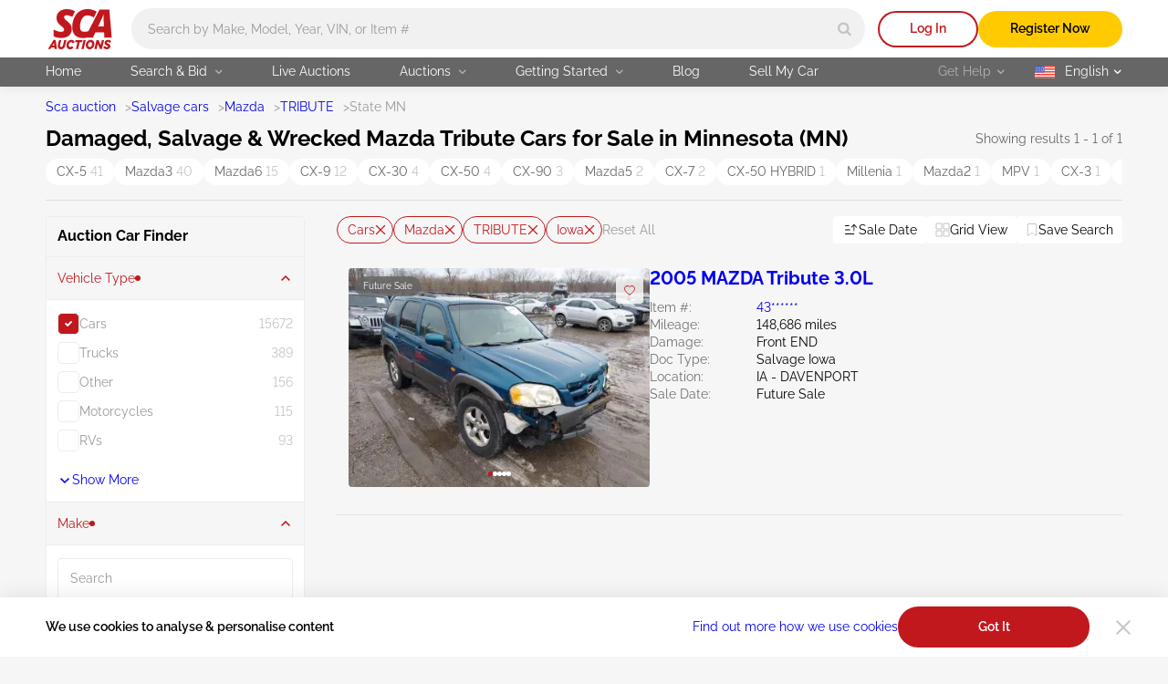

--- FILE ---
content_type: text/html; charset=UTF-8
request_url: https://sca.auction/en/search/type-cars/make-mazda/model-tribute/state-mn
body_size: 45981
content:
<!DOCTYPE html>
<html lang="en">
<head>
    <meta charset="UTF-8">
    <meta http-equiv="X-UA-Compatible" content="IE=edge">
    <link rel="preconnect" href="https://www.googletagmanager.com">
    <link rel="dns-prefetch" href="https://www.googletagmanager.com">

    <meta name="viewport" content="width=device-width, initial-scale=1.0">
    <meta name="format-detection" content="telephone=no">

    
    
    <style type="text/css">@font-face {font-family:Raleway;font-style:normal;font-weight:400;src:url(/cf-fonts/v/raleway/5.0.16/latin/wght/normal.woff2);unicode-range:U+0000-00FF,U+0131,U+0152-0153,U+02BB-02BC,U+02C6,U+02DA,U+02DC,U+0304,U+0308,U+0329,U+2000-206F,U+2074,U+20AC,U+2122,U+2191,U+2193,U+2212,U+2215,U+FEFF,U+FFFD;font-display:swap;}@font-face {font-family:Raleway;font-style:normal;font-weight:400;src:url(/cf-fonts/v/raleway/5.0.16/cyrillic/wght/normal.woff2);unicode-range:U+0301,U+0400-045F,U+0490-0491,U+04B0-04B1,U+2116;font-display:swap;}@font-face {font-family:Raleway;font-style:normal;font-weight:400;src:url(/cf-fonts/v/raleway/5.0.16/latin-ext/wght/normal.woff2);unicode-range:U+0100-02AF,U+0304,U+0308,U+0329,U+1E00-1E9F,U+1EF2-1EFF,U+2020,U+20A0-20AB,U+20AD-20CF,U+2113,U+2C60-2C7F,U+A720-A7FF;font-display:swap;}@font-face {font-family:Raleway;font-style:normal;font-weight:400;src:url(/cf-fonts/v/raleway/5.0.16/cyrillic-ext/wght/normal.woff2);unicode-range:U+0460-052F,U+1C80-1C88,U+20B4,U+2DE0-2DFF,U+A640-A69F,U+FE2E-FE2F;font-display:swap;}@font-face {font-family:Raleway;font-style:normal;font-weight:400;src:url(/cf-fonts/v/raleway/5.0.16/vietnamese/wght/normal.woff2);unicode-range:U+0102-0103,U+0110-0111,U+0128-0129,U+0168-0169,U+01A0-01A1,U+01AF-01B0,U+0300-0301,U+0303-0304,U+0308-0309,U+0323,U+0329,U+1EA0-1EF9,U+20AB;font-display:swap;}@font-face {font-family:Raleway;font-style:normal;font-weight:600;src:url(/cf-fonts/v/raleway/5.0.16/vietnamese/wght/normal.woff2);unicode-range:U+0102-0103,U+0110-0111,U+0128-0129,U+0168-0169,U+01A0-01A1,U+01AF-01B0,U+0300-0301,U+0303-0304,U+0308-0309,U+0323,U+0329,U+1EA0-1EF9,U+20AB;font-display:swap;}@font-face {font-family:Raleway;font-style:normal;font-weight:600;src:url(/cf-fonts/v/raleway/5.0.16/cyrillic-ext/wght/normal.woff2);unicode-range:U+0460-052F,U+1C80-1C88,U+20B4,U+2DE0-2DFF,U+A640-A69F,U+FE2E-FE2F;font-display:swap;}@font-face {font-family:Raleway;font-style:normal;font-weight:600;src:url(/cf-fonts/v/raleway/5.0.16/cyrillic/wght/normal.woff2);unicode-range:U+0301,U+0400-045F,U+0490-0491,U+04B0-04B1,U+2116;font-display:swap;}@font-face {font-family:Raleway;font-style:normal;font-weight:600;src:url(/cf-fonts/v/raleway/5.0.16/latin/wght/normal.woff2);unicode-range:U+0000-00FF,U+0131,U+0152-0153,U+02BB-02BC,U+02C6,U+02DA,U+02DC,U+0304,U+0308,U+0329,U+2000-206F,U+2074,U+20AC,U+2122,U+2191,U+2193,U+2212,U+2215,U+FEFF,U+FFFD;font-display:swap;}@font-face {font-family:Raleway;font-style:normal;font-weight:600;src:url(/cf-fonts/v/raleway/5.0.16/latin-ext/wght/normal.woff2);unicode-range:U+0100-02AF,U+0304,U+0308,U+0329,U+1E00-1E9F,U+1EF2-1EFF,U+2020,U+20A0-20AB,U+20AD-20CF,U+2113,U+2C60-2C7F,U+A720-A7FF;font-display:swap;}@font-face {font-family:Raleway;font-style:normal;font-weight:700;src:url(/cf-fonts/v/raleway/5.0.16/vietnamese/wght/normal.woff2);unicode-range:U+0102-0103,U+0110-0111,U+0128-0129,U+0168-0169,U+01A0-01A1,U+01AF-01B0,U+0300-0301,U+0303-0304,U+0308-0309,U+0323,U+0329,U+1EA0-1EF9,U+20AB;font-display:swap;}@font-face {font-family:Raleway;font-style:normal;font-weight:700;src:url(/cf-fonts/v/raleway/5.0.16/cyrillic/wght/normal.woff2);unicode-range:U+0301,U+0400-045F,U+0490-0491,U+04B0-04B1,U+2116;font-display:swap;}@font-face {font-family:Raleway;font-style:normal;font-weight:700;src:url(/cf-fonts/v/raleway/5.0.16/latin/wght/normal.woff2);unicode-range:U+0000-00FF,U+0131,U+0152-0153,U+02BB-02BC,U+02C6,U+02DA,U+02DC,U+0304,U+0308,U+0329,U+2000-206F,U+2074,U+20AC,U+2122,U+2191,U+2193,U+2212,U+2215,U+FEFF,U+FFFD;font-display:swap;}@font-face {font-family:Raleway;font-style:normal;font-weight:700;src:url(/cf-fonts/v/raleway/5.0.16/latin-ext/wght/normal.woff2);unicode-range:U+0100-02AF,U+0304,U+0308,U+0329,U+1E00-1E9F,U+1EF2-1EFF,U+2020,U+20A0-20AB,U+20AD-20CF,U+2113,U+2C60-2C7F,U+A720-A7FF;font-display:swap;}@font-face {font-family:Raleway;font-style:normal;font-weight:700;src:url(/cf-fonts/v/raleway/5.0.16/cyrillic-ext/wght/normal.woff2);unicode-range:U+0460-052F,U+1C80-1C88,U+20B4,U+2DE0-2DFF,U+A640-A69F,U+FE2E-FE2F;font-display:swap;}</style>

    <style>
        html{-webkit-text-size-adjust:100%}[type=button]::-moz-focus-inner,[type=reset]::-moz-focus-inner,[type=submit]::-moz-focus-inner,button::-moz-focus-inner{border-style:none;padding:0}[type=button]:-moz-focusring,[type=reset]:-moz-focusring,[type=submit]:-moz-focusring,button:-moz-focusring{outline:1px dotted ButtonText}[type=number]::-webkit-inner-spin-button,[type=number]::-webkit-outer-spin-button{height:auto}[type=search]{-webkit-appearance:textfield;outline-offset:-2px}::-webkit-file-upload-button{-webkit-appearance:button;font:inherit}:root{--basic-white:#fff;--basic-black:#000;--footer-bg-color:#333;--main-bg-color:#f6f6f6;--brand-primary-color:#c1181d;--brand-second-color:#ffcb00;--err-color:#9d0004;--second-yellow:#ffb400;--succes-color:#30b825;--second-green:#299621;--ghost-yellow:#fff6df;--darker-grey:#666;--dark-grey:#999;--ligth-grey:#c4c4c4;--dark-silver:#ededed;--light-silver:#f1f1f1;--link-color:#00e;--link-visited-color:#551a8b;--link-color-hover:#0000b2;--link-visited-color-hover:#43146d;--content-padding-mobile:20px;--content-padding-tablet:35px;--content-padding-desctop:50px;--text-xl:20px;--text-l:18px;--text-m:16px;--text-s:14px;--text-xs:10px;--title-xxl:56px;--title-xl:48px;--title-l:40px;--title-m:32px;--title-s:24px;--title-xs:20px;--space:96px;--intercom-banner-display:inline}body,html{margin:0;min-height:100vh;padding:0}html{box-sizing:border-box;color:var(--basic-black);font-family:Raleway,Arial,sans-serif;font-feature-settings:"pnum" on,"lnum" on;font-size:16px;font-style:normal;font-weight:400;line-height:1.4;-webkit-font-smoothing:antialiased;-moz-osx-font-smoothing:grayscale;text-rendering:optimizeLegibility}*,:after,:before{box-sizing:inherit}body{background-color:var(--main-bg-color);height:100%;min-width:375px;width:100%}a{text-decoration:none}img,video{display:block;height:auto;max-width:100%}textarea{resize:none}input:-webkit-autofill{box-shadow:inset 0 0 0 1000px var(--basic-white);-webkit-text-fill-color:var(--basic-black)}input,textarea{border-radius:0}input::placeholder,textarea::placeholder{opacity:1}input:invalid,textarea:invalid{box-shadow:none}select{appearance:none;border-radius:0;color:inherit}input[type=search]::-webkit-search-cancel-button,input[type=search]::-webkit-search-decoration,input[type=search]::-webkit-search-results-button,input[type=search]::-webkit-search-results-decoration{appearance:none}input::-webkit-inner-spin-button,input::-webkit-outer-spin-button{appearance:none;margin:0}input[type=number]{appearance:textfield}input:matches([type=email],[type=number],[type=password],[type=search],[type=tel],[type=text],[type=url]),select,textarea{appearance:none}[type=button],[type=reset],[type=submit],button{appearance:none}.wrapper-v2{display:flex;flex-direction:column;min-height:100vh;position:relative}.wrapper-v2:after{background-color:transparent;content:"";transition:background-color 3.3s ease}.wrapper-v2 .footer-v2,.wrapper-v2 .header-v2{flex-shrink:0}.wrapper-v2 main{flex-grow:1}.v-h{border:0;height:1px;margin:-1px;overflow:hidden;padding:0;position:absolute;white-space:nowrap;width:1px;clip:rect(0 0 0 0);clip-path:inset(100%)}.scroll-lock{overflow-y:auto;position:fixed}.no-scrollbar{-ms-overflow-style:none;scrollbar-width:none}.no-scrollbar::-webkit-scrollbar{display:none}.btn-reset{background-color:transparent;border:none;color:inherit;cursor:pointer;font:inherit;padding:0}.overlay:after{background-color:rgba(0,0,0,.85);content:"";height:100%;left:0;position:absolute;top:0;transition:background-color .3s ease;width:100%;z-index:2025}.grecaptcha-badge{display:none!important}.intercom-lightweight-app,.intercom-lightweight-app-launcher,.intercom-namespace{z-index:2020!important}@media(max-width:767px){.intercom-namespace iframe[name=intercom-banner-frame]{display:var(--intercom-banner-display)}}.leaflet-control-attribution.leaflet-control{display:none}#internal-esign{border:none;height:calc(100dvh - 115px);width:100%}.asw-widget{display:none}.pb-0{padding-bottom:0!important}.mb-0{margin-bottom:0!important}.ally-button{align-items:center;color:var(--basic-white);column-gap:10px;display:flex;font-size:14px;font-weight:700}.container-v2{margin:0 auto;max-width:1600px;padding:0 var(--content-padding-mobile);width:100%}.container-v2--xl{max-width:1920px}.container-v2--fluid,.container-v2--plug{max-width:100%}@media(min-width:768px){.container-v2{padding:0 var(--content-padding-tablet)}}@media(min-width:1200px){.container-v2{padding:0 var(--content-padding-desctop)}}@keyframes load-spinner{0%{transform:rotate(0)}to{transform:rotate(1turn)}}.load:before{animation:load-spinner 1s linear infinite;border:2px solid;border-radius:50%;content:"";height:18px;position:absolute;width:18px}.back-to-top{align-items:center;background-color:var(--dark-silver);border-radius:50%;bottom:100px;display:none;height:60px;justify-content:center;opacity:0;position:fixed;right:20px;transform:translateY(100px);transition:transform .5s,opacity .3s,background-color .3s ease;width:60px;z-index:2010}.back-to-top--show{opacity:1;transform:translateY(0)}.back-to-top svg{fill:var(--basic-black);transition:fill .3s ease}@media(hover:hover)and (pointer:fine){.back-to-top:hover{background-color:var(--brand-primary-color)}.back-to-top:hover svg{fill:var(--basic-white)}}@media(min-width:1200px){.back-to-top{display:flex}}.title-v2{font-weight:700;line-height:1.1;margin:0}.title-v2--xs{font-size:var(--title-xs)}.title-v2--s{font-size:var(--title-s)}.title-v2--m{font-size:var(--title-m)}.title-v2--l{font-size:var(--title-l)}.title-v2--xl{font-size:var(--title-xl)}.title-v2--xxl{font-size:var(--title-xxl)}.title-v2--main{font-size:var(--text-l)}@media(min-width:1200px){.title-v2--main{font-size:var(--title-s)}}.alert-form{border-radius:10px;padding:11px 42px 9px;position:relative;width:100%}.alert-form:before{background-repeat:no-repeat;content:"";height:24px;left:8px;position:absolute;top:8px;width:25px}.alert-form--success{background-color:rgba(48,184,37,.1)}.alert-form--success:before{background-image:url(/img/svg/alert-success-icon.svg)}.alert-form__text{font-size:var(--text-s);font-weight:600;margin:0}.alert-form--success .alert-form__text{color:var(--succes-color)}@keyframes pop{50%{transform:scale(1.1)}}.btn-v2{border-radius:100px;color:var(--basic-black);font-size:var(--text-s);font-weight:600;min-height:45px;padding:12px 10px 13px;text-align:center}@media(hover:hover)and (pointer:fine){.btn-v2:hover{color:var(--basic-black);text-decoration:none}}.btn-v2--icon{align-items:center;column-gap:8px;display:flex;justify-content:center}.btn-v2--icon svg{transition:fill .3s ease}.btn-v2--square{border-radius:8px}.btn-v2--brand{background-color:var(--brand-primary-color);color:var(--basic-white);transition:background-color .3s ease}@media(hover:hover)and (pointer:fine){.btn-v2--brand:hover{background-color:var(--err-color);color:var(--basic-white)}}.btn-v2--brand-border{background-color:transparent;box-shadow:inset 0 0 0 2px var(--brand-primary-color);color:var(--brand-primary-color);transition:color .3s ease,background-color .3s ease}@media(hover:hover)and (pointer:fine){.btn-v2--brand-border:hover{background-color:var(--brand-primary-color);color:var(--basic-white)}}.btn-v2--brand-file{background-image:url(/img/svg/file-upload-icon.svg);background-position:left 17px center;background-repeat:no-repeat}.btn-v2--brand-ghost{background-color:rgba(193,24,29,.1);color:var(--brand-primary-color);transition:color .3s ease,background-color .3s ease}@media(hover:hover)and (pointer:fine){.btn-v2--brand-ghost:hover{background-color:var(--brand-primary-color);color:var(--basic-white)}}.btn-v2--primary{background-color:var(--brand-second-color);transition:background-color .3s ease}@media(hover:hover)and (pointer:fine){.btn-v2--primary:hover{background-color:var(--second-yellow)}}.btn-v2--primary-border{background-color:transparent;box-shadow:inset 0 0 0 2px var(--brand-second-color);color:var(--brand-second-color);transition:background-color .3s ease,color .3s ease}@media(hover:hover)and (pointer:fine){.btn-v2--primary-border:hover{background-color:var(--brand-second-color);color:var(--basic-black)}}.btn-v2--primary-watch{align-items:center;column-gap:11px;display:flex;justify-content:center;transition:background-color .3s ease,box-shadow .3s ease,color .3s ease}.btn-v2--primary-watch svg{fill:none;stroke:var(--basic-white);transition:fill .3s ease,stroke .3s ease}.btn-v2--primary-watch-active{background-color:transparent;box-shadow:inset 0 0 0 2px var(--light-silver);color:var(--dark-grey)}.btn-v2--primary-watch-active svg{fill:var(--brand-second-color);stroke:var(--brand-second-color)}@media(hover:hover)and (pointer:fine){.btn-v2--primary-watch-active:hover{background-color:var(--dark-silver)}}.btn-v2--success{background-color:var(--succes-color);color:var(--basic-white);transition:background-color .3s ease}@media(hover:hover)and (pointer:fine){.btn-v2--success:hover{background-color:var(--second-green);color:var(--basic-white)}}.btn-v2--ghost{background-color:var(--dark-silver);color:var(--darker-grey);transition:background-color .3s ease}@media(hover:hover)and (pointer:fine){.btn-v2--ghost:hover{background-color:var(--ligth-grey)}}.btn-v2--ghost-border{background-color:transparent;box-shadow:inset 0 0 0 2px var(--light-silver);color:var(--ligth-grey);transition:color .3s ease,box-shadow .3s ease}@media(hover:hover)and (pointer:fine){.btn-v2--ghost-border:hover{box-shadow:inset 0 0 0 2px var(--ligth-grey);color:var(--basic-black)}}.btn-v2--clear{transition:color .3s ease}.btn-v2--user{background-color:var(--brand-primary-color);background-image:none;color:var(--basic-white);font-size:var(--text-xl);min-height:32px;transition:background-color .3s ease;width:32px}@media(hover:hover)and (pointer:fine){.btn-v2--user:hover{background-color:var(--err-color);color:var(--basic-white)}}.btn-v2--fav{background-color:hsla(0,0%,100%,.8);border-radius:4px;display:grid;min-height:30px;padding:0;place-items:center;transition:background-color .3s ease,border-color .3s ease;width:30px}.btn-v2--fav svg{fill:transparent;stroke:var(--brand-primary-color);transition:stroke .3s ease,fill .3s ease}@media(hover:hover)and (pointer:fine){.btn-v2--fav:hover{background-color:var(--brand-primary-color)}.btn-v2--fav:hover svg{stroke:var(--basic-white)}}.btn-v2--fav:active{animation:pop .3s linear 1}.btn-v2--fav-text{align-items:center;background-color:transparent;border:1px solid var(--ligth-grey);border-radius:100px;column-gap:4px;display:flex;min-height:30px;padding-left:10px;padding-right:9px;width:auto}@media(hover:hover)and (pointer:fine){.btn-v2--fav-text:hover{background-color:transparent;border-color:var(--brand-primary-color)}.btn-v2--fav-text:hover svg{stroke:var(--brand-primary-color)}.btn-v2--fav-text:hover span{color:var(--brand-primary-color)}}.btn-v2--fav-text svg{stroke:var(--dark-grey)}.btn-v2--fav-text span{color:var(--dark-grey);font-size:var(--text-s);transition:color .3s ease}.btn-v2--fav-active svg{fill:var(--brand-primary-color);stroke:var(--brand-primary-color)}.btn-v2--epic-vin{background-image:url(/img/svg/epic-vin-logo-icon.svg);background-position:50%;background-repeat:no-repeat;border:1px solid #0084ff;transition:background-color .3s ease}@media(hover:hover)and (pointer:fine){.btn-v2--epic-vin:hover{background-color:#0084ff}}.btn-v2--geo{display:grid;min-height:20px;padding:0;place-items:center;width:20px}.btn-v2--geo svg{fill:var(--brand-primary-color);transition:fill .3s ease}@media(hover:hover)and (pointer:fine){.btn-v2--geo svg:hover{fill:var(--err-color)}}.btn-v2--copy{background-color:var(--light-silver);background-image:url(/img/svg/copy-icon.svg);background-position:right 14px center;background-repeat:no-repeat;border-radius:4px;font-weight:400;padding-left:14px;padding-right:30px;text-align:left;transition:background-image .3s ease,background-color .3s ease,color .3s ease}@media(hover:hover)and (pointer:fine){.btn-v2--copy:hover{background-color:rgba(194,0,5,.05);color:var(--brand-primary-color)}}.btn-v2--copied{background-color:rgba(48,184,37,.05);background-image:url(/img/svg/check-thin-icon-green.svg);color:var(--succes-color)}@media(hover:hover)and (pointer:fine){.btn-v2--copied:hover{background-color:rgba(48,184,37,.05);color:var(--succes-color)}}@media(min-width:1200px){.btn-v2--user{min-height:40px;width:40px}.btn-v2--fav-text{min-height:25px}}.btn-v2--brand.btn-v2--icon svg{fill:var(--basic-white)}.btn-v2--brand-border.btn-v2--icon svg{fill:var(--brand-primary-color)}@media(hover:hover)and (pointer:fine){.btn-v2--brand-border.btn-v2--icon:hover svg{fill:var(--basic-white)}}.btn-v2--fav-text.btn-v2--fav-active{background-color:var(--brand-primary-color);border-color:var(--brand-primary-color)}.btn-v2--fav-text.btn-v2--fav-active span{color:var(--basic-white)}.btn-v2--fav-text.btn-v2--fav-active svg{fill:var(--basic-white);stroke:var(--basic-white)}.btn-v2.load{opacity:.7}.btn-v2--primary.load:before{border-color:rgba(0,0,0,.15);border-left-color:var(--darker-grey)}.btn-v2--brand.load:before,.btn-v2--success.load:before{border-color:hsla(0,0%,100%,.15);border-left-color:var(--basic-white)}.load .btn-v2__text{display:inline-block;padding-left:31px}.switch-btn__label{background-color:var(--light-silver);border:1px solid var(--ligth-grey);border-radius:100px;cursor:pointer;display:block;height:30px;padding:2px 3px;position:relative;transition:background-color .3s ease,border-color .3s ease;width:56px}.switch-btn__label:before{background-color:var(--ligth-grey);border-radius:50%;content:url(/img/svg/bell-notify-off-icon.svg);height:24px;left:3px;padding-left:5px;padding-top:3px;position:absolute;top:2px;transition:background-color .3s ease,left .3s cubic-bezier(.24,0,.5,1);width:24px}.switch-btn__input:checked+.switch-btn__label{background-color:rgba(193,24,29,.1);border-color:var(--brand-primary-color)}.switch-btn__input:checked+.switch-btn__label:before{background-color:var(--brand-primary-color);content:url(/img/svg/bell-notify-on-icon.svg);left:27px}.btn-enlarge{padding-left:22px;position:relative}.btn-enlarge:before{background-image:url(/img/svg/zoom-icon.svg);background-repeat:no-repeat;content:"";height:18px;left:0;position:absolute;top:50%;transform:translateY(-50%);width:18px}.copy-btn{display:block;min-height:14px;width:14px}.copy-btn svg{fill:var(--ligth-grey);transition:fill .3s ease}@media(hover:hover)and (pointer:fine){.copy-btn:hover svg{fill:var(--brand-primary-color)}}.copy-banner{background-color:#ececec;border-radius:4px;bottom:20px;color:var(--darker-grey);font-size:var(--text-m);left:50%;margin:0;min-width:190px;opacity:0;padding:9px 10px;position:fixed;text-align:center;transform:translateX(-50%) translateY(100%);transition:opacity .3s ease,transform .3s ease;z-index:2030}.copy-banner--show{opacity:1;transform:translateX(-50%) translateY(0)}.swipe-handle{height:25px;left:50%;position:absolute;top:0;transform:translateX(-50%);width:75px}.swipe-handle:before{background-color:#d9d9d9;border-radius:100px;content:"";height:3px;left:0;position:absolute;top:10px;width:100%}@media(min-width:1200px){.swipe-handle{display:none}}.lot-status{align-items:center;background-color:var(--basic-black);border-radius:100px;column-gap:9px;display:flex;font-size:var(--text-xs);padding:4px 9px;position:absolute}.lot-status--future{background-color:hsla(0,0%,40%,.8)}.lot-status--live{background-color:rgba(48,184,37,.8)}.lot-status__text{color:var(--basic-white);font-size:var(--text-xs)}.lot-status__timer svg{fill:var(--dark-grey);margin-right:3px}.lot-status__time{color:var(--basic-white)}.live{background-color:var(--succes-color);border-radius:50%;height:6px;position:relative;transform:scale(1);width:6px}.live:before{animation:ripple 1.5s ease-out infinite;background-color:inherit;border-radius:50%;content:"";height:100%;position:absolute;width:100%;z-index:-1}@keyframes ripple{0%{opacity:1;transform:scale(0)}to{opacity:0;transform:scale(3)}}.info-v2{align-items:center;color:#707070;display:flex;font-size:var(--text-s);line-height:inherit}.info-v2__help{min-height:16px;width:16px}.info-v2__help .info-v2__btn{margin-left:0}@media(min-width:1200px){.info-v2__help .popup{display:block;opacity:0;pointer-events:none;transform:translate3d(0,-10px,0);transition:transform .2s ease-in-out,opacity .2s ease-in-out,visibility .2s ease-in-out;visibility:hidden}.info-v2__help:hover .popup{opacity:1;transform:translateZ(0);visibility:visible}}.info-v2__btn{height:16px;margin-left:7px;width:16px}.info-v2__btn svg{fill:rgba(0,0,0,.3);transition:fill .3s ease}.info-v2__btn--active svg{fill:var(--basic-black)}.info-v2__btn--disclaimer{background-color:hsla(0,0%,77%,.3);background-image:url(/img/svg/info-icon.svg);background-position:50%;background-repeat:no-repeat;border-radius:50%;transition:background-color .3s ease}@media(hover:hover)and (pointer:fine){.info-v2__btn--disclaimer:hover{background-color:hsla(0,0%,60%,.3)}}.link{font-size:var(--text-s);text-decoration:underline;text-decoration-color:transparent;transition:text-decoration-color .3s ease,color .3s ease}.link,.link:active{color:var(--link-color)}.link:visited{color:var(--link-visited-color)}@media(hover:hover)and (pointer:fine){.link:visited:hover{color:var(--link-visited-color-hover);text-decoration-color:var(--link-visited-color-hover)}}.link:visited:active{color:var(--link-visited-color)}@media(hover:hover)and (pointer:fine){.link:hover{color:var(--link-color-hover);text-decoration-color:var(--link-color-hover)}}.link--underline{text-decoration-color:var(--link-color)}.link--underline:visited{text-decoration-color:var(--link-visited-color)}.select__standart{background-color:var(--basic-white);background-image:url(/img/svg/arrow-select-straight-icon.svg);background-position:right 16px center;background-repeat:no-repeat;background-size:12px 8px;border:none;border-radius:4px;cursor:pointer;font-family:inherit;font-size:var(--text-s);line-height:inherit;margin:0;min-height:45px;padding:9px 30px 10px 14px;transition:box-shadow .3s ease;width:100%}.select__standart::-ms-expand{display:none}.select__standart:hover{box-shadow:inset 0 0 0 1px var(--ligth-grey)}.register-features{column-gap:30px;display:flex;list-style:none;margin:0;padding:0}.register-features__top{align-items:center;display:flex;flex-wrap:wrap;gap:12px}.register-features__img{background-color:var(--brand-primary-color);border-radius:50%;display:grid;height:72px;place-items:center;width:72px}.register-features__img svg{fill:var(--basic-white)}.register-features__step-num{color:var(--basic-white);font-size:var(--text-s);margin:0;text-align:left}.register-features__step-name{color:var(--basic-white);font-size:var(--text-l);font-weight:600;margin:0;text-align:left}.register-features__text{color:var(--ligth-grey);font-size:var(--text-s);margin:18px 0 0;text-align:left}.reg-actions{background-color:hsla(0,0%,100%,.2);border-radius:4px;margin:0 auto;max-width:750px;padding:20px 17px;width:100%}@media(min-width:1200px){.reg-actions{flex:1 0 360px}}.reg-actions__title{color:var(--basic-white);font-weight:600;margin:0 0 24px;text-align:center}.reg-actions .join{flex-direction:column;row-gap:14px}.reg-actions .join__item{margin-right:0;width:100%}.reg-actions .join__link{background-image:none;border-radius:100px;column-gap:12px;height:45px;justify-content:center;padding-left:0;width:100%}.reg-actions .join__link:before{background-size:contain;content:"";height:28px;width:28px}.reg-actions .join__link--fb:before{background-image:url(/img/svg/facebook-icon.svg)}.reg-actions .join__link--google:before{background-image:url(/img/svg/google-icon.svg)}.reg-actions .join__link--apple:before{background-image:url(/img/svg/apple-icon.svg)}.reg-actions .join__link--mail:before{background-image:url(/img/svg/red-email-icon.svg)}.reg-actions .join__link-text{display:inline}.reg-actions__login{align-items:center;color:hsla(0,0%,100%,.6);column-gap:4px;display:flex;flex-wrap:wrap;font-size:var(--text-s);justify-content:center;margin:24px 0 0;text-align:center}.reg-actions__login button{color:var(--basic-white);text-decoration:underline}.field{position:relative}.field__input,.field__input[type=password],.field__input[type=text]{border:none;border-radius:4px;color:var(--basic-black);font:inherit;font-size:var(--text-m);min-height:45px;padding:19px 35px 6px 14px;transition:box-shadow .3s ease;width:100%}.field__input:disabled{background-color:var(--light-silver)}.field__input:focus,.field__input:hover{box-shadow:inset 0 0 0 1px var(--ligth-grey)}.field__input:disabled:hover{box-shadow:none}.field__input::placeholder{color:var(--dark-grey);font-weight:400;transition:color .3s ease}.field__input[type=password]{padding-right:45px}.field__input--err,.field__input--err:-webkit-autofill,.field__input--err:invalid{box-shadow:inset 0 0 0 1px var(--brand-primary-color)}.field__input--success,.field__input--success:-webkit-autofill,.field__input--success:invalid{box-shadow:inset 0 0 0 1px var(--succes-color)}.field__icon-success{background-image:url(/img/svg/check-icon-green.svg);background-repeat:no-repeat;background-size:10px 10px;height:10px;position:absolute;right:17px;top:18px;width:10px}.field__err-msg{margin:8px 0 0}.field__err-msg,.field__label{color:var(--dark-grey);font-size:var(--text-s)}.field__label{left:14px;pointer-events:none;position:absolute;top:13px;transition:font-size .3s ease,top .3s ease,color .3s ease}.field__label--checkbox,.field__label--radio{align-items:center;display:flex;left:auto;pointer-events:auto;position:relative;top:auto}.field__label--checkbox{color:var(--basic-black);column-gap:8px;cursor:default}.field__label--checkbox:before{background-color:var(--basic-white);background-position:50%;background-repeat:no-repeat;border:1px solid var(--light-silver);border-radius:5px;content:"";flex-shrink:0;height:24px;transition:border-color .3s ease,background-color .3s ease;width:24px}.field__label--radio{color:#707070;column-gap:12px;transition:color .3s ease}.field__label--radio:before{background-color:var(--basic-white);border:1px solid var(--light-silver);border-radius:50%;content:"";height:24px;transition:border-color .3s ease;width:24px}.field__label--radio:after{background-color:var(--brand-primary-color);border-radius:50%;content:"";height:16px;left:4px;opacity:0;position:absolute;top:4px;transition:opacity .3s ease;width:16px}.field__label--radio:hover{color:var(--basic-black)}.field__label--radio:hover:before{border-color:var(--brand-primary-color)}.field__radio:checked+.field__label--radio{color:var(--basic-black)}.field__radio:checked+.field__label--radio:before{border-color:var(--brand-primary-color)}.field__radio:checked+.field__label--radio:after{opacity:1}.field__checkbox:checked+.field__label--checkbox:before,.field__label--checkbox[aria-checked=true]:before{background-color:var(--brand-primary-color);background-image:url(/img/svg/checkbox-check-white-icon.svg);border-color:var(--brand-primary-color)}.field__input:-moz-read-only+.field__label{color:var(--darker-grey);font-size:var(--text-xs);top:6px}.field__input:focus+.field__label,.field__input:not(:placeholder-shown)+.field__label,.field__input:read-only+.field__label,.field__input:valid+.field__label{color:var(--darker-grey);font-size:var(--text-xs);top:6px}.field__input:-webkit-autofill+.field__label{font-size:var(--text-xs);top:6px}.field__password-btn{background-image:url(/img/svg/eye-close-icon.svg);background-repeat:no-repeat;height:19px;position:absolute;right:14px;top:13px;width:19px}.field__password-btn--show{background-image:url(/img/svg/eye-open-icon.svg)}.field--search .field__input{background-color:var(--light-silver);border-radius:100px;font-size:var(--text-s);height:36px;min-width:335px;padding:0 45px 0 13px;transition:background-color .3s ease,box-shadow .3s ease}.field--search .field__input.location-page{padding:0 45px 0 32px}@media(min-width:768px){.field--search .field__input{min-width:auto;padding-left:18px}.field--search .field__input.location-page{min-width:auto;padding-left:32px}}@media(min-width:1200px){.field--search .field__input{height:45px}}.field--search .field__input:focus,.field--search .field__input:hover{background-color:var(--basic-white);box-shadow:0 4px 10px rgba(0,0,0,.15)}.field--search .field__input:hover::placeholder{color:var(--darker-grey)}.field__search-btn{align-items:center;border-radius:50%;display:flex;height:33px;justify-content:center;position:absolute;right:3px;top:50%;transform:translateY(-50%);width:33px}.field__search-btn svg{fill:var(--ligth-grey);transition:fill .3s ease}@media(hover:hover)and (pointer:fine){.field__search-btn:hover svg{fill:var(--brand-primary-color)}}@media(min-width:1200px){.field__search-btn{height:39px;width:39px}}.field__select{color:var(--dark-grey);font-weight:400}.field__select--active{color:var(--basic-black)}.field--password .field__icon-success,.select~.field__icon-success{display:none}.field__phone .intl-tel-input{align-items:center;border:1px solid var(--dark-silver);border-radius:4px;display:flex;padding-right:2px;transition:box-shadow .3s ease}.field__phone .intl-tel-input:hover{border-color:var(--ligth-grey)}.field__phone .flag-container{border-right:1px solid var(--dark-silver);height:45px;padding:0!important;position:static!important}.field__phone .flag-container .selected-flag{background-color:transparent!important;padding-left:18px;padding-right:14px}.field__phone .intl-tel-input .flag-container:hover .selected-flag{background-color:transparent}.field__phone .flag-container .selected-dial-code{margin-left:9px}.field__phone .flag-container .iti-arrow{background-image:url(/img/svg/arrow-phone-code-icon.svg);background-repeat:no-repeat;border:none!important;height:15px!important;margin-left:4px!important;transition:transform .3s ease;width:15px!important}.field__phone .flag-container .iti-arrow.up{border:none!important;transform:rotate(180deg)}.field__phone .field__input{box-shadow:none;height:43px;min-height:43px;padding-bottom:12px;padding-left:14px!important;padding-top:11px}.dropdown-v2{position:relative}.dropdown-v2--panel.dropdown-v2--show .dropdown-v2__btn{background-color:var(--basic-white);border-radius:0 0 4px 4px;color:var(--basic-black)}.dropdown-v2--panel.dropdown-v2--show .dropdown-v2__btn svg{transform:rotate(180deg)}.dropdown-v2__btn svg{position:absolute;top:50%;transform:translateY(-50%);transition:transform .3s ease}.dropdown-v2--panel .dropdown-v2__btn{min-height:35px;position:relative;width:100%}.dropdown-v2--panel .dropdown-v2__btn--lang{background-position:left 11px center;padding:7px 13px 8px 43px}.dropdown-v2--panel .dropdown-v2__btn--tz{font-size:var(--text-s);font-weight:600;padding:7px 13px 8px 10px;text-align:left}.dropdown-v2--panel .dropdown-v2__btn svg{fill:var(--darker-grey);right:13px}.dropdown-v2__content{display:none;position:absolute;z-index:10}.dropdown-v2--show .dropdown-v2__content{display:block}.dropdown-v2--up .dropdown-v2__content{border-radius:4px 4px 0 0;bottom:35px}.dropdown-v2--panel .dropdown-v2__content{background-color:var(--dark-silver);width:100%}.dropdown-v2--panel .dropdown-v2__content--lang{padding-bottom:5px;padding-top:8px}.dropdown-v2--panel .dropdown-v2__content--tz{padding:10px 13px 9px 14px}.dropdown-v2__close{background-image:url(/img/svg/close-grey-icon.svg);background-position:50%;background-repeat:no-repeat;height:20px;position:absolute;right:7px;top:9px;width:20px}.js-modal-popup{position:relative}.js-modal-popup__overlay{opacity:0;transition:transform .2s ease-in-out,opacity .2s ease-in-out,visibility .2s ease-in-out;visibility:hidden;z-index:15}@media(max-width:1199px){.js-modal-popup__overlay{align-items:flex-end;background-color:rgba(0,0,0,.8);bottom:0;display:flex;left:0;position:fixed;right:0;top:0;z-index:2030}}.js-modal-popup--active .js-modal-popup__overlay{opacity:1;visibility:visible}.js-modal-popup__content{background-color:var(--basic-white)}@media(max-width:1199px){.js-modal-popup__content{border-radius:20px 20px 0 0;box-shadow:0 4px 10px rgba(0,0,0,.15);padding-top:28px;position:relative;transform:translateY(100%);transition:transform .3s ease;width:100%}}.js-modal-popup--active .js-modal-popup__content{transform:translateY(0)}.popup-block-js{position:relative}.popup{background-color:var(--basic-white);border-radius:4px;box-shadow:0 4px 10px rgba(0,0,0,.15);padding:9px 17px 10px 13px;position:absolute;text-align:left;width:300px;z-index:35}.popup__text{color:var(--darker-grey);font-size:12px;margin:0 0 15px}.popup__text:last-child{margin-bottom:0}.popup__close{background-image:url(/img/svg/close-icon.svg);background-repeat:no-repeat;height:12px;position:absolute;right:5px;top:3px;width:12px}.alert-v2{background-color:var(--ghost-yellow);border-radius:10px;display:flex;flex-direction:column;max-width:811px;padding:15px 11px 15px 13px;width:100%}@media(min-width:768px){.alert-v2{align-items:center;flex-direction:row;justify-content:space-between}}@media(min-width:1200px){.alert-v2{padding:8px 9px 8px 22px}}@media(min-width:768px){.alert-v2__msg{margin-right:42px}}.alert-v2__msg-title{font-size:var(--text-s);font-weight:600;margin:0;padding-left:37px;position:relative}.alert-v2__msg-title:before{background-image:url(/img/svg/alert-icon.svg);background-repeat:no-repeat;content:"";height:24px;left:0;position:absolute;top:-2px;width:25px}@media(min-width:768px){.alert-v2__msg-title:before{top:50%;transform:translateY(-50%)}}@media(min-width:1200px){.alert-v2__msg-title{padding-left:34px}}.alert-v2--err .alert-v2__msg-title:before{background-image:url(/img/svg/alert-err-icon.svg)}.alert-v2--success .alert-v2__msg-title:before{background-image:url(/img/svg/alert-success-icon.svg)}.alert-v2--err .alert-v2__msg-title{color:var(--brand-primary-color)}.alert-v2--success .alert-v2__msg-title{color:var(--succes-color)}.alert-v2__more{display:-webkit-box;-webkit-box-orient:vertical;overflow:hidden;text-overflow:ellipsis}.alert-v2__msg-text{color:var(--darker-grey);font-size:var(--text-s);margin:9px 0 0}@media(min-width:768px){.alert-v2__msg-text{padding-left:37px}}@media(min-width:1200px){.alert-v2__msg-text{margin-top:3px;padding-left:34px}}.alert-v2__msg-text b{color:var(--basic-black);font-weight:600}.alert-v2__btn{height:36px;margin-top:14px;padding-bottom:9px;padding-top:9px}@media(min-width:768px){.alert-v2__btn{margin-top:0;max-width:160px;width:100%}}.password-guide{display:block;padding:11px 15px}.password-guide .alert-v2__msg-text{color:var(--basic-black);font-weight:600;margin:0;padding:0}.password-guide__list{display:flex;flex-direction:column;list-style:none;margin:8px 0 0;padding:0;row-gap:6px}.password-guide__list li{align-items:center;color:var(--darker-grey);column-gap:8px;display:flex;font-size:var(--text-s);transition:color .3s ease}.password-guide__list li.valid{color:var(--basic-black)}.password-guide__list li:before{background-color:var(--brand-primary-color);border-radius:50%;content:"";height:5px;transition:background-color .3s ease;width:5px}.password-guide__list li.valid:before{background-color:#13bc42}.panel-msg{min-height:30px;padding:5px 10px;text-align:center}.panel-msg--success{background-color:var(--succes-color)}.panel-msg--notify,.panel-msg--warning{background-color:#ffecb3}.panel-msg--notify{align-items:center;column-gap:8px;display:flex;justify-content:center;min-height:40px}.panel-msg--notify:before{background-image:url(/img/svg/alert-err-icon.svg);background-repeat:no-repeat;background-size:contain;content:"";flex-shrink:0;height:24px;width:24px}.panel-msg__text{font-size:var(--text-s);font-weight:600;margin:0}.panel-msg--notify .panel-msg__text{font-size:var(--text-m)}.panel-msg--notify .panel-msg__text .link{font-size:inherit}.panel-msg__link span{text-decoration:underline;transition:color .3s ease}.panel-msg--success .panel-msg__link,.panel-msg--success .panel-msg__link span{color:var(--basic-white)}.panel-msg--warning .panel-msg__link{color:var(--basic-black)}.panel-msg--warning .panel-msg__link span{color:var(--brand-primary-color)}@media(hover:hover)and (pointer:fine){.panel-msg--warning .panel-msg__link:hover span{color:var(--err-color)}}.collaps__panel{display:none}.collaps__panel--show{display:block}.lang__btn{background-repeat:no-repeat;color:var(--basic-black);position:relative;text-align:left}.lang__btn--en{background-image:url(/img/svg/en-flag-icon.svg)}.lang__btn--ru{background-image:url(/img/svg/ru-flag-icon.svg)}.lang__btn--pl{background-image:url(/img/svg/pl-flag-icon.svg)}.lang__btn--de{background-image:url(/img/svg/de-flag-icon.svg)}.lang__btn--es{background-image:url(/img/svg/es-flag-icon.svg)}.lang__btn--sa{background-image:url(/img/svg/sa-flag-icon.svg)}.lang__list{list-style:none;margin:0;padding-left:0}.lang__item{margin-bottom:8px;padding-left:14px}.lang__item:last-child{margin-bottom:0}.lang__link{background-position:left 0 center;background-repeat:no-repeat;color:var(--basic-black);display:inline-block;font-size:var(--text-s);padding-left:35px;transition:color .3s ease}@media(hover:hover)and (pointer:fine){.lang__link:hover{color:var(--brand-primary-color)}}.lang__link--en{background-image:url(/img/svg/en-flag-icon.svg)}.lang__link--ru{background-image:url(/img/svg/ru-flag-icon.svg)}.lang__link--pl{background-image:url(/img/svg/pl-flag-icon.svg)}.lang__link--de{background-image:url(/img/svg/de-flag-icon.svg)}.lang__link--es{background-image:url(/img/svg/es-flag-icon.svg)}.lang__link--sa{background-image:url(/img/svg/sa-flag-icon.svg)}.join{align-items:center;display:flex;list-style:none;margin:0;padding:0}.join__item{margin-right:27px}.join__item--apple{display:none}.join__item:last-child{margin-right:0}@media(min-width:768px){.join__item{margin-right:8px}}.join__link{align-items:center;background-color:var(--dark-silver);background-position:50%;background-repeat:no-repeat;border-radius:50%;display:flex;height:55px;justify-content:center;transition:background-color .3s ease;width:55px}.join__link--fb{background-image:url(/img/svg/facebook-icon.svg)}.join__link--gogle{background-image:url(/img/svg/google-icon.svg)}.join__link--apple{background-image:url(/img/svg/apple-icon.svg)}@media(hover:hover)and (pointer:fine){.join__link:hover{background-color:var(--basic-white);text-decoration:none}}@media(min-width:768px){.join__link{background-position:left 9px center;background-size:28px 28px;border-radius:100px;height:45px;justify-content:normal;padding-left:48px;width:128px}}.join__link-text{color:var(--basic-black);display:none;font-size:var(--text-s);font-weight:600}@media(min-width:768px){.join__link-text{display:block}}.contacts{margin:0}.contacts--header{text-align:center;width:100%}.contacts__hours{margin-bottom:24px}.contacts--header .contacts__hours{background-color:var(--light-silver);margin-bottom:11px;padding-bottom:12px;padding-top:11px}.contacts__phones{margin-bottom:7px}.contacts__title{margin-left:0}.contacts--header .contacts__title{font-size:var(--text-s)}.contacts__phones .contacts__title{font-size:var(--text-l)}.contacts--header .contacts__phones .contacts__title{font-size:var(--text-m)}.contacts__hours .contacts__title{margin-bottom:5px}.contacts--header .contacts__hours .contacts__title{margin-bottom:0}.contacts__desc{color:var(--dark-grey);font-size:var(--text-s);margin-left:0}.contact-links{align-items:center;display:flex;list-style:none;margin:0;padding:0}.contact-links__item{margin-right:24px}.contact-links__item:last-child{margin-right:0}.contact-links__link{align-items:center;color:var(--dark-grey);display:flex;font-size:var(--text-s);line-height:1;transition:color .3s ease;white-space:nowrap}.contact-links__link svg{fill:var(--dark-grey);margin-right:2px;transition:fill .3s ease}@media(hover:hover)and (pointer:fine){.contact-links__link:hover{color:var(--brand-primary-color)}.contact-links__link:hover svg{fill:var(--brand-primary-color)}}.bidding-lmt__title{color:#b2b2b2;font-size:var(--text-s);font-weight:600;margin:0 0 19px}.bidding-lmt__table{border-collapse:collapse;margin-bottom:20px;width:100%}.bidding-lmt__table td{color:var(--basic-white);font-size:var(--text-s);font-weight:600;padding:0 0 13px}.bidding-lmt__table tr td:first-child{font-weight:600;width:119px}.bidding-lmt__table tr:last-child td{padding-bottom:0}.bidding-lmt__total{position:relative;text-align:center}.bidding-lmt__total:after{background-image:url(/img/svg/bidding-car-icon.svg);background-repeat:no-repeat;content:"";height:18px;position:absolute;right:-18px;top:-1px;width:18px}.bidding-lmt--light .bidding-lmt__table td{color:var(--basic-black)}.bidding-lmt__price{text-align:right}.bidding-lmt__btn{display:block;margin:0 auto;max-width:263px}.socials{align-items:center;display:flex;flex-wrap:wrap;list-style:none;margin:0;padding:0}@media(min-width:1200px){.socials{flex-direction:column}}.socials__item{margin-right:30px}.socials__item:last-child{margin-right:0}@media(min-width:1200px){.socials__item{margin-bottom:15px;margin-right:0;width:100%}.socials__item:last-child{margin-bottom:0}}.socials__link{align-items:center;display:flex}.socials__link svg{fill:var(--dark-grey);transition:fill .3s ease}@media(hover:hover)and (pointer:fine){.socials__link:hover .socials__link-text{color:var(--basic-white)}.socials__link:hover svg{fill:var(--basic-white)}}@media(min-width:1200px){.socials__link svg{margin-right:6px}}.socials__link-text{color:var(--basic-white);display:none;font-size:var(text-s);font-weight:700;transition:color .3s ease}@media(min-width:1200px){.socials__link-text{display:block}}.tabs-panel--hidden{display:none}.overlay .header-v2:before{background-color:rgba(0,0,0,.85);content:"";height:101%;left:0;position:absolute;top:0;width:100%;z-index:2020}.header-v2{box-shadow:0 4px 10px rgba(0,0,0,.05)}.header-v2--fix{position:sticky;top:0;z-index:2030}.header-v2--simple{background-color:var(--basic-white);padding-bottom:5px;padding-top:5px}.header-v2--plug{background-color:#980105;box-shadow:-5px 2px 10px 0 rgba(0,0,0,.55);padding-bottom:10px;padding-top:10px;position:fixed;top:0;width:100%;z-index:2020}@media(min-width:1200px){.header-v2--fix{box-shadow:none}}.header-v2--simple .header-v2__container{align-items:center;display:flex;justify-content:space-between}.header-v2__top{background-color:var(--basic-white);padding-bottom:10px;padding-top:7px}@media(min-width:768px){.header-v2__top{padding-bottom:9px;padding-top:9px}}.header-v2__top .header-v2__container{align-items:center;column-gap:11px;display:grid;grid-template-columns:20px 55px 1fr}@media(min-width:768px){.header-v2__top .header-v2__container{grid-template-columns:20px 87px 1fr 245px}}@media(min-width:1200px){.header-v2__top .header-v2__container{column-gap:14px;grid-template-columns:80px 1fr 268px}}.header-v2--logged .header-v2__top .header-v2__container{column-gap:11px;grid-template-columns:20px 1fr 118px 32px}@media(min-width:768px){.header-v2--logged .header-v2__top .header-v2__container{grid-template-columns:20px 87px 1fr 118px 32px}}@media(min-width:1200px){.header-v2--logged .header-v2__top .header-v2__container{column-gap:9px;display:flex}.header-v2__mobile-menu{display:none}}.header-v2__btn-mobile{background-image:url(/img/svg/burger-icon.svg);background-position:50%;background-repeat:no-repeat;height:20px;width:20px}.header-v2__logo{height:32px;justify-self:start}@media(min-width:1200px){.header-v2__logo{height:44px}}.header-v2--simple .header-v2__logo{height:31px}@media(min-width:1200px){.header-v2--simple .header-v2__logo{height:37px}}.header-v2__logo-img{fill:var(--brand-primary-color);height:32px;transition:fill .3s ease;width:55px}@media(hover:hover)and (pointer:fine){.header-v2__logo-img:hover{fill:var(--err-color)}}@media(min-width:1200px){.header-v2__logo-img{height:44px;width:75px}}.header-v2--simple .header-v2__logo-img{height:31px;width:53px}@media(min-width:1200px){.header-v2--simple .header-v2__logo-img{height:37px;width:64px}}.header-v2--simple .header-v2__secure-logo{height:17px;width:48px}@media(min-width:768px){.header-v2--simple .header-v2__secure-logo{height:26px;width:71px}}.header-v2__lang-btn{align-items:center;background-position:left 15px center;color:var(--basic-white);display:flex;font-size:var(--text-s);margin:0;padding:6px 12px 7px 49px;transition:background-color .3s ease,color .3s ease}.header-v2__lang-btn svg{fill:var(--basic-white);margin-left:6px;transition:transform .3s ease,fill .3s ease}.header-v2--simple .header-v2__lang-btn{background-position:0;color:var(--basic-black);height:32px;padding:0;width:40px}.header-v2--simple .header-v2__lang-btn svg{fill:rgba(34,34,34,.5);right:0}@media(min-width:768px){.header-v2--simple .header-v2__lang-btn{background-position:left 15px center;min-width:124px;padding-left:49px}.header-v2--simple .header-v2__lang-btn svg{right:12px}}.header-v2--simple .header-v2__lang-btn-text{display:none}@media(min-width:768px){.header-v2--simple .header-v2__lang-btn-text{display:block}}.header-v2__lang-content{background-color:var(--basic-white);border-radius:0 0 4px 4px;box-shadow:0 4px 10px rgba(0,0,0,.15);display:none;padding:10px 0;width:124px}.header-v2--simple .header-v2__lang-content{right:0;top:27px}.header-v2__search{grid-column:1/4;grid-row:2/3;margin-top:11px}.header-v2__search--hide{display:none}@media(min-width:768px){.header-v2__search{grid-column:auto;grid-row:auto;margin-top:0}}@media(min-width:1200px){.header-v2__search{flex-grow:1}}.header-v2--logged .header-v2__search{grid-column:1/5}@media(min-width:768px){.header-v2--logged .header-v2__search{grid-column:auto}}.header-v2__user-group{column-gap:9px;display:flex;justify-self:end}.header-v2__user-group .btn-v2{margin:0;min-height:30px;padding:5px 15px}@media(min-width:1200px){.header-v2__user-group{justify-self:normal}.header-v2__user-group .btn-v2{flex-grow:1;min-height:40px;padding:10px}}.header-v2__btn-user{justify-self:end;padding:0}.header-v2__btn-user .header-v2__btn-text{font-weight:600;text-transform:uppercase}.header-v2__user-info{justify-self:end}@media(min-width:1200px){.header-v2__user-info{display:block}}.header-v2__bottom{background-color:var(--darker-grey);box-shadow:0 4px 10px rgba(0,0,0,.05);display:none}@media(min-width:1200px){.header-v2__bottom{display:block}}.header-v2__bottom__container{align-items:center;display:flex;padding-left:23px;padding-right:39px}.header-v2__nav{margin-right:auto}.header-v2__right-menu{align-items:center;display:flex;list-style:none;margin:0;padding:0}.header-v2__right-menu-item{margin-right:9px;position:relative}.header-v2__right-menu-item:last-child{margin-right:0}.header-v2__right-menu-item:hover>.header-v2__lang-btn,.header-v2__right-menu-item:hover>.header-v2__right-menu-text{background-color:var(--brand-primary-color);color:var(--basic-white)}.header-v2__right-menu-item:hover>.header-v2__lang-btn svg,.header-v2__right-menu-item:hover>.header-v2__right-menu-text svg{fill:var(--basic-white);transform:rotate(180deg)}.header-v2__right-menu-item:hover>.header-v2__info{display:flex}.header-v2__right-menu-item:hover>.header-v2__lang-content{display:block;position:absolute;z-index:2020}.header-v2__right-menu-text{align-items:center;color:hsla(0,0%,100%,.5);display:flex;font-size:var(--text-s);padding:6px 8px 7px 12px;transition:background-color .3 ease,color .3s ease}.header-v2__right-menu-text svg{fill:hsla(0,0%,100%,.5);margin-left:7px;transition:transform .3s ease,fill .3s ease}.header-v2__info{align-items:center;background-color:var(--basic-white);border-radius:0 0 4px 4px;box-shadow:0 4px 10px rgba(0,0,0,.15);display:none;flex-direction:column;min-width:261px;padding-bottom:11px;position:absolute;right:0;z-index:2020}.header-v2__contacts-links{margin-top:15px;padding-left:23px;padding-right:25px;width:100%}.nav-v2__list{align-items:center;display:flex;flex-wrap:wrap;list-style:none;margin:0;padding:0}.nav-v2__item{margin-right:6px;position:relative}.nav-v2__item:last-child{margin-right:0}.nav-v2__item:hover>.nav-v2__link{background-color:var(--brand-primary-color);color:var(--basic-white)}.nav-v2__item:hover>.nav-v2__link svg{fill:var(--basic-white);transform:rotate(180deg)}.nav-v2__item:hover>.nav-v2__sub{display:flex}.nav-v2__link{align-items:center;color:var(--basic-white);display:flex;font-size:var(--text-s);padding:6px 21px 7px 27px;transition:background-color .3s ease,color .3s ease}.nav-v2__link .live{margin-right:9px}.nav-v2__link svg{fill:hsla(0,0%,100%,.5);margin-left:9px;transition:fill .3s ease,transform .3s ease}.nav-v2__sub{background-color:var(--dark-silver);border-radius:0 0 4px 4px;box-shadow:0 4px 10px rgba(0,0,0,.15);display:none;left:0;padding:4px 0 0;position:absolute;top:32px;z-index:2020}.nav-v2__list-sub{list-style:none;margin:0;min-width:168px;padding:0}.nav-v2__item-sub{margin-bottom:3px}.nav-v2__item-sub:last-child{margin-bottom:0}.nav-v2__link-sub{align-items:center;color:var(--basic-black);column-gap:5px;display:flex;font-size:var(--text-s);justify-content:space-between;padding:7px 15px 6px 21px;text-decoration:underline;text-decoration-color:transparent;transition:text-decoration-color .3s ease;white-space:nowrap}.nav-v2__link-sub svg{transform:rotate(-90deg);transition:fill .3s ease}.nav-v2__link-sub:hover{text-decoration-color:var(--basic-black)}.nav-v2__link-sub:hover svg{fill:var(--brand-primary-color)}span.nav-v2__link-sub{color:var(--basic-black);cursor:pointer;text-decoration:none;transition:background-color .3s ease}.nav-v2__item-sub--active .nav-v2__link-sub,span.nav-v2__link-sub:hover{background-color:var(--basic-white)}.nav-v2__item-sub--active .nav-v2__link-sub svg{fill:var(--brand-primary-color)}.nav-v2__level{background-color:var(--basic-white);border-radius:0 0 4px 0;display:none;flex-direction:column;flex-wrap:wrap;list-style:none;margin:0;padding:11px 0 12px 28px}.nav-v2__level--col{column-gap:28px;height:466px}.nav-v2__level[data-level="2"]{width:376px}.nav-v2__level[data-level="6"]{width:752px}.nav-v2__level--show{display:flex}.nav-v2__item-level{margin-bottom:10px;width:160px}.nav-v2__item-level:last-child,.nav-v2__item-level:nth-child(15){margin-bottom:0}.nav-v2__link-level{display:-webkit-box;-webkit-box-orient:vertical;color:var(--basic-black);font-size:var(--text-s);-webkit-line-clamp:1;min-height:19.5px;overflow:hidden;text-decoration:underline;text-decoration-color:transparent;text-overflow:ellipsis;transition:text-decoration-color .3s ease}.nav-v2__link-level--all{color:var(--brand-primary-color)}@media(hover:hover)and (pointer:fine){.nav-v2__link-level:hover{text-decoration-color:var(--basic-black)}}.menu-v2{display:flex;height:100vh;height:calc(var(--vh, 1vh)*100);overflow-y:scroll;position:fixed;top:0;transition:transform .3s ease;z-index:2030}.menu-v2--main{background-image:linear-gradient(90deg,var(--main-bg-color) 312px,transparent 312px);left:0;transform:translateX(-100%)}.menu-v2--user{background-image:linear-gradient(-90deg,var(--basic-white) 312px,transparent 312px);right:0;transform:translateX(100%)}.menu-v2--info{background-color:var(--basic-white);border-radius:20px 20px 0 0;bottom:0;left:0;max-height:80%;top:auto;transform:translateY(100%);width:100%}.menu-v2--show{transform:translateX(0)}@media(min-width:768px){.menu-v2--info{background-color:transparent;background-image:linear-gradient(-90deg,var(--basic-white) 564px,transparent 564px);border-radius:0;left:auto;max-height:100%;right:0;transform:translateX(100%);width:auto}.menu-v2--show{transform:translateX(0)}}.menu-v2__content{width:312px}.menu-v2--user .menu-v2__content{background-color:var(--basic-white)}.menu-v2__side-close{position:relative;width:63px}.menu-v2__close{background-image:url(/img/svg/arrow-left-white-icon.svg);background-position:50%;background-repeat:no-repeat;height:20px;position:absolute;right:21px;top:31px;width:20px}.menu-v2--info .menu-v2__close,.menu-v2--user .menu-v2__close{transform:rotate(180deg)}.mobile-menu__nav{margin-bottom:25px;overflow-y:hidden;padding-left:23px;position:relative}.mobile-menu__back{align-items:center;border-bottom:1px solid rgba(0,0,0,.06);-moz-column-gap:10px;column-gap:10px;display:none;justify-content:space-between;padding:18px 24px 21px 0}.mobile-menu__back--show{display:flex}.mobile-menu__back-btn{color:var(--dark-grey);font-size:var(--text-s);font-weight:600;line-height:1.2;padding-left:17px;position:relative}.mobile-menu__back-btn:before{background-image:url(/img/svg/arrow-left-grey-icon.svg);background-repeat:no-repeat;content:"";height:11px;left:0;position:absolute;top:50%;transform:translateY(-50%);width:6px}.mobile-menu__previous{color:var(--brand-primary-color);font-weight:600;text-align:right}@keyframes moveFromLeft{0%{left:-100%}to{left:0}}.mobile-menu__list{list-style:none;margin:0;padding:0}.mobile-menu__list--sub{background-color:var(--main-bg-color);display:none;left:-100%;padding-left:23px;position:absolute;top:63px;width:312px;z-index:10}.mobile-menu__list--open{animation:moveFromLeft .25s ease forwards;display:block}.mobile-menu__list--main-hide{display:none}.mobile-menu__list--sub .mobile-menu__list--sub{top:0}.mobile-menu__item{border-bottom:1px solid rgba(0,0,0,.06)}.mobile-menu__item--home .mobile-menu__link{color:var(--basic-black)}.mobile-menu__link{align-items:center;display:flex;font-weight:600;padding:18px 25px 18px 0;text-align:left;width:100%}.mobile-menu__link .live{margin-right:10px}.mobile-menu__item--sub>.mobile-menu__link{background-image:url(/img/svg/arrow-right-silver-icon.svg);background-position:right 25px center;background-repeat:no-repeat}.mobile-menu__list--sub .mobile-menu__link{color:var(--basic-black)}.mobile-menu__list--sub .mobile-menu__list--sub .mobile-menu__link,.mobile-menu__list--sub[data-menu="2"] .mobile-menu__link,.mobile-menu__list--sub[data-menu="3"] .mobile-menu__link{font-weight:400}.mobile-menu__contacts{margin:0 0 23px;padding:0 23px}.mobile-menu__contacts .contacts__title .link{font-size:var(--text-l)}.mobile-menu__dropdowns{padding-bottom:30px;padding-left:23px;padding-right:21px}.mobile-menu__dropdown{margin-bottom:10px}.mobile-menu__dropdown:last-child{margin-bottom:0}@keyframes pulse-animation{0%{box-shadow:0 0 0 0 #c1181d}to{box-shadow:0 0 0 12px rgba(193,24,29,0)}}.user-info__list{align-items:center;column-gap:11px;display:flex;list-style:none;margin:0;padding:0}@media(min-width:1200px){.user-info__list{column-gap:12px}}.user-info__item{background-color:var(--light-silver);border-radius:50%;min-height:32px;position:relative;transition:background-color .3s ease,box-shadow .3s ease;width:32px}.user-info__item--atten{animation:pulse-animation 2s infinite}@media(hover:hover)and (pointer:fine){.user-info__item:hover{background-color:var(--basic-white);box-shadow:0 4px 10px rgba(0,0,0,.15)}.user-info__item:hover .user-info__title{color:var(--basic-black)}}@media(min-width:1200px){.user-info__item{border-radius:100px;flex-grow:1;min-height:40px;padding-left:9px;padding-right:14px;width:auto}}@media(min-width:1200px)and (hover:hover)and (pointer:fine){.user-info__item:hover .user-info__popup{opacity:1;transform:translateZ(0) translateX(-50%);visibility:visible}}.user-info__counter{background-color:var(--basic-black);border-radius:100px;color:var(--basic-white);font-size:var(--text-xs);font-weight:600;height:12px;min-width:12px;padding-left:3px;padding-right:3px;position:absolute;right:-3px;text-align:center;top:-4px;z-index:10}@media(min-width:1200px){.user-info__counter{display:none}}.user-info__link{align-items:center;display:flex;font-weight:600;left:50%;position:absolute;top:50%;transform:translate(-50%,-50%)}@media(min-width:1200px){.user-info__link{column-gap:19px;left:auto;position:relative;top:auto;transform:translate(0)}}.user-info__item.js-stats-click .user-info__link{pointer-events:none}@media(min-width:1200px){.user-info__item.js-stats-click .user-info__link{pointer-events:all}}.user-info__icon{align-items:center;display:flex;flex-shrink:0;height:21px;justify-content:center;position:relative;width:21px}.user-info__icon:after{background-color:rgba(0,0,0,.05);content:"";display:none;height:29px;position:absolute;right:-10px;top:50%;transform:translateY(-50%);width:1px}.user-info__icon--atten:before{background-image:url(/img/svg/attention-active-icon.svg);background-repeat:no-repeat;content:"";height:12px;position:absolute;right:-8px;top:-7px;transition:background-image .3s ease;width:12px}.user-info__icon svg{fill:var(--basic-black)}.user-info__icon--watch svg{fill:none;stroke:var(--basic-black)}@media(min-width:1200px){.user-info__icon:after{display:block}.user-info__icon--atten:before{bottom:-2px;left:-3px;right:auto;top:auto}}.user-info__feature{display:none;flex-direction:column;padding-bottom:1px;padding-top:3px}@media(min-width:1200px){.user-info__feature{display:flex}}.user-info__title{color:var(--dark-grey);font-size:var(--text-xs);margin-bottom:2px;transition:color .3s ease}.user-info__bid-st,.user-info__values{align-items:center;display:flex}.user-info__values{column-gap:10px}.user-info__values .user-info__value:first-child{position:relative}.user-info__values .user-info__value:first-child:after{background-color:var(--ligth-grey);content:"";height:13px;position:absolute;right:-6px;top:50%;transform:translateY(-50%);width:1px}.user-info__value{color:var(--basic-black);font-size:var(--text-s)}.user-info__bid-st .user-info__value:not(.user-info__bid-st .user-info__value:last-child){padding-right:6px;position:relative}.user-info__bid-st .user-info__value:not(.user-info__bid-st .user-info__value:last-child):after{background-color:var(--ligth-grey);content:"";height:13px;position:absolute;right:3px;top:3px;width:1px}@media(min-width:1200px){.user-info__popup{background-color:transparent;bottom:auto;display:block;left:50%;min-width:180px;padding-top:11px;position:absolute;right:auto;top:40px;transform:translate3d(0,10px,0) translateX(-50%);transition:transform .2s ease-in-out,opacity .2s ease-in-out,visibility .2s ease-in-out}.user-info__popup--bd-limit{width:308px}.user-info__popup:after{background-color:var(--basic-white);border-radius:2px;content:"";height:19px;left:50%;position:absolute;top:8px;transform:translateX(-50%) rotate(45deg);width:19px}}.user-info__popup-wrap{padding-bottom:20px;padding-left:20px;padding-right:22px}@media(min-width:1200px){.user-info__popup-wrap{border-radius:4px;padding-top:21px;transform:translateY(0)}}.user-info__popup-label{color:#ababab;font-size:var(--text-s);font-weight:600;margin:0 0 18px}.user-info__popup-data{font-size:var(--text-s)}.user-info__popup-data a{align-items:center;color:var(--basic-black);display:flex;justify-content:space-between;margin-bottom:15px}@media(hover:hover)and (pointer:fine){.user-info__popup-data a:hover{color:var(--link-color-hover)}}.user-info__popup-data a:last-child{margin-bottom:0}.user-info__popup-feature{font-weight:600;padding-right:10px}.user-info__popup-value{color:var(--link-color);font-weight:600;margin-left:0;min-width:10px;text-align:center;transition:color .3s ease}.user-info .bidding-lmt__total:after{background-image:url(/img/svg/bidding-car-silver-icon.svg)}@media(min-width:1200px){.user-info .swipe-handle{display:none}}.user-menu__info{background-color:var(--brand-primary-color);padding:14px 23px 17px}.user-menu__name{display:-webkit-box;-webkit-box-orient:vertical;font-weight:700;-webkit-line-clamp:1;overflow:hidden;text-overflow:ellipsis}.user-menu__id,.user-menu__name{color:var(--basic-white);margin:0 0 6px}.user-menu__id{font-size:var(--text-s)}.user-menu__member{position:relative}.user-menu__member-type{color:var(--brand-second-color);font-size:var(--text-s);font-weight:700;margin:0}.user-menu__member--trial .user-menu__member-type{color:var(--ligth-grey)}.user-menu__member-flag{background-color:hsla(0,0%,100%,.2);color:var(--basic-white);font-size:var(--text-s);font-weight:600;min-width:138px;padding:4px 6px 3px 5px;position:absolute;right:0;text-align:center;top:-4px}.user-menu__member-flag.info-v2{background-color:transparent;display:block;min-width:auto;padding:0}.user-menu__member-flag .info-v2__help{background-color:hsla(0,0%,100%,.2);height:auto;min-width:111px;padding:4px 6px 3px 5px;transition:background-color .3s ease;width:auto}@media(hover:hover)and (pointer:fine){.user-menu__member-flag .info-v2__help:hover{background-color:hsla(0,0%,100%,.4)}}.user-menu__member-flag .info-v2__btn{align-items:center;column-gap:10px;display:flex;height:auto;width:auto}.user-menu__member-flag .info-v2__btn svg{fill:var(--basic-white)}.user-menu__member-flag .popup{padding:4px 6px;right:0;top:28px;width:225px}.user-menu__member-flag .popup__text{font-size:var(--text-xs)}@media(min-width:1200px){.user-menu__member-flag .popup__close{display:none}}.user-menu__member-btn{display:block;margin-top:14px}.user-menu__bidding{background-color:#444;padding:19px 23px 22px}.user-menu__nav{padding-bottom:30px}.user-nav__list{list-style:none;margin:0;padding:25px 30px 0 23px}.user-nav__item{margin-bottom:27px}.user-nav__btn{align-items:center;color:var(--basic-black);display:flex;font-size:var(--text-m);font-weight:600;position:relative;text-align:left;transition:color .3s ease;width:100%}.user-nav__btn--logout{color:var(--dark-grey);font-weight:400}@media(hover:hover)and (pointer:fine){.user-nav__btn:hover{color:var(--brand-primary-color)}.user-nav__btn:hover .user-nav__btn-icon{fill:var(--basic-black)}}.user-nav__btn-icon{fill:var(--ligth-grey);margin-right:15px;transition:fill .3s ease}.collaps__btn--open .user-nav__btn-icon{fill:var(--brand-primary-color)}@media(hover:hover)and (pointer:fine){.collaps__btn--open.user-nav__btn:hover .user-nav__btn-icon{fill:var(--brand-primary-color)}}.user-nav__btn-text{margin-right:auto}.user-nav__btn--notice .user-nav__btn-text{position:relative}.user-nav__btn--notice .user-nav__btn-text:after{background-color:var(--brand-primary-color);border-radius:50%;content:"";height:6px;position:absolute;right:-16px;top:50%;transform:translateY(-50%);width:6px}.user-nav__btn-arrow{fill:var(--dark-grey);transition:transform .3s ease,fill .3s ease}.collaps__btn--open .user-nav__btn-arrow{fill:var(--basic-black);transform:rotate(180deg)}.user-nav__panel{margin:26px 0 0}@media(min-width:1200px){.user-nav__panel{margin-top:18px}}.user-nav__panel-row{align-items:center;display:flex;justify-content:space-between;margin-bottom:27px;padding-left:42px}.user-nav__panel-row:last-child{margin-bottom:0}@media(min-width:1200px){.user-nav__panel-row{margin-bottom:18px}}.user-nav__sub-link{color:var(--basic-black);display:inline-block;font-size:var(--text-m)}.user-nav__sub-link--notice{color:var(--brand-primary-color)}.user-nav__qt{color:var(--ligth-grey);font-weight:600;margin:0}.user-nav__qt--notice{color:var(--brand-primary-color)}.modal-v2{background-color:rgba(0,0,0,.85);bottom:0;display:flex;flex-flow:column nowrap;justify-content:flex-start;left:0;opacity:0;overflow-y:auto;pointer-events:none;position:fixed;right:0;top:0;transform:scale(1.2);transition:opacity .3s cubic-bezier(.55,0,.1,1),transform .3s cubic-bezier(.55,0,.1,1),visibility .3s cubic-bezier(.55,0,.1,1);visibility:hidden;z-index:2030}.modal-v2--preload{display:none}.modal-v2--active{opacity:1;pointer-events:auto;transform:scale(1);visibility:visible}.modal-v2__video-bg{bottom:0;height:100%;left:0;position:fixed;right:0;top:0;width:100%}.modal-v2__video-bg video{height:100vh;object-fit:cover;width:100%}@media(min-width:1200px){.modal-v2__video-bg{height:100vh}}.modal-v2__wrap{align-items:center;display:flex;flex-flow:column nowrap;justify-content:center;margin:auto;min-height:100%}.modal-v2__content,.modal-v2__wrap{flex-grow:0;flex-shrink:0;width:100%}.modal-v2__content{position:relative}.modal-v2__close-btn{align-items:center;display:flex;justify-content:center;min-height:30px;position:absolute;right:5px;top:5px;width:30px}.modal-v2__close-btn svg{transition:fill .3s ease}@media(min-width:768px){.modal-v2__close-btn{right:10px;top:10px}}.login-modal__wrap{padding:0 27px}.login-modal__content{max-width:489px}@media(min-width:768px){.login-modal__content{display:grid;grid-template-columns:231px 1fr;max-width:720px}}.login-modal__banner{align-items:center;background-image:url(/img/webp/banner-modal-log-reg@1x.webp);background-position:50%;background-repeat:no-repeat;background-size:cover;border-radius:8px 0 0 8px;display:none;flex-direction:column;justify-content:space-between;padding-bottom:30px;padding-top:37px}@media(min-resolution:1.5dppx),(min-resolution:144dpi){.login-modal__banner{background-image:url(/img/webp/banner-modal-log-reg@2x.webp)}}@media(min-width:768px){.login-modal__banner{display:flex}}.login-modal__banner-logo{fill:var(--basic-white)}.login-modal__features{list-style:none;margin:0;padding:0}.login-modal__feature{color:var(--basic-white);font-size:var(--text-s);font-weight:600;margin-bottom:32px;padding-left:33px;position:relative;width:120px}.login-modal__feature:last-child{margin-bottom:0}.login-modal__feature:before{background-image:url(/img/svg/check-icon-green.svg);background-repeat:no-repeat;background-size:cover;content:"";height:16px;left:0;position:absolute;top:50%;transform:translateY(-50%);width:16px}.login-modal__banner-secure{fill:var(--darker-grey)}.timer-v2{align-items:center;display:flex}.timer-v2__time{margin:0}.fast-links{align-items:center;display:flex;gap:10px;list-style:none;margin:0;overflow-x:auto;padding:0}@media(min-width:1200px){.fast-links{overflow-x:visible}}.fast-links__item{display:flex;flex-shrink:0}.fast-links__item a,.fast-links__item button{background-color:var(--basic-white);border-radius:100px;color:var(--darker-grey);font-size:var(--text-s);padding:5px 12px;transition:color .3s ease,background-color .3s ease}@media(hover:hover)and (pointer:fine){.fast-links__item a:hover,.fast-links__item button:hover{background-color:var(--brand-primary-color);color:var(--basic-white)}}.fast-links__item--active a,.fast-links__item--active button{background-color:var(--brand-primary-color);color:var(--basic-white)}.fast-links__item-qty{color:var(--ligth-grey)}.breadcrumbs-v2{overflow-x:auto}@media(min-width:1200px){.breadcrumbs-v2{overflow-x:visible}.breadcrumbs-v2--mobile{display:none}}.breadcrumbs-v2__list{align-items:center;column-gap:10px;display:flex;list-style:none;margin:0;padding:0;row-gap:2px}.breadcrumbs-v2__item{align-items:center;color:var(--dark-grey);display:flex;flex-shrink:0;font-size:var(--text-s)}@media(min-width:1200px){.breadcrumbs-v2__item{flex-shrink:1}}.breadcrumbs-v2__link{margin-right:10px}.section{padding-bottom:28px;padding-top:28px}@media(min-width:1200px){.section{padding-bottom:40px;padding-top:40px}}.section__title{font-size:var(--text-l);margin-bottom:10px}@media(min-width:1200px){.section__title{font-size:var(--title-s);margin-bottom:16px}}.section__head{align-items:flex-end;column-gap:15px;display:flex;flex-wrap:wrap;margin-bottom:10px;row-gap:1px}.section__head .section__title{margin-bottom:0}@media(min-width:1200px){.section__head{margin-bottom:16px}}.footer-v2{background-color:var(--footer-bg-color);padding-bottom:15px;padding-top:23px}@media(min-width:1200px){.footer-v2{padding-top:26px}}.footer-v2__breadcrumbs{margin-bottom:7px;padding-top:3px}.footer-v2__top{border-bottom:1px solid hsla(0,0%,100%,.1);margin-bottom:6px;padding-bottom:26px}@media(min-width:1200px){.footer-v2__top{align-items:start;column-gap:90px;display:grid;grid-template-columns:repeat(3,1fr);margin-bottom:33px;position:relative}}@media(min-width:1440px){.footer-v2__top{column-gap:114px}}.footer-v2__about{margin-bottom:25px}@media(min-width:1200px){.footer-v2__about{margin-bottom:0}}.footer-v2__title{color:var(--basic-white);font-size:var(--text-l);margin-bottom:6px}@media(min-width:1200px){.footer-v2__title{font-size:var(--title-s)}}.footer-v2__slogan{color:var(--basic-white);font-size:var(--text-s);margin:0 0 16px}.footer-v2__text{color:var(--ligth-grey);font-size:var(--text-s);margin:0}@media(min-width:1200px){.footer-v2__text{margin-bottom:16px}}.footer-v2__features{column-gap:54px;display:grid;grid-template-columns:repeat(2,1fr);margin:0 0 40px;row-gap:42px}@media(min-width:1200px){.footer-v2__features{column-gap:70px;margin-bottom:0;row-gap:33px}}.footer-v2__feature{display:flex;flex-direction:column-reverse;row-gap:6px}.footer-v2__feature-term a{color:var(--basic-white);font-size:var(--text-s);text-decoration:underline}.footer-v2__feature-desc{color:var(--basic-white);font-size:32px;font-weight:700;margin-left:0}@media(min-width:1200px){.footer-v2__feature-desc{font-size:40px}}.footer-v2__review{margin-bottom:25px}.footer-v2__review blockquote{margin:0}@media(min-width:1200px){.footer-v2__review{margin-bottom:0}}.footer-v2__review-grade{font-size:var(--text-s);font-weight:600;margin:0 0 16px}@media(min-width:1200px){.footer-v2__review-grade{margin-bottom:12px}}.footer-v2__review-grade a{color:var(--succes-color);transition:color .3s ease}@media(hover:hover)and (pointer:fine){.footer-v2__review-grade a:hover{color:var(--second-green)}}.footer-v2__review-user{align-items:baseline;display:flex;margin-bottom:13px}@media(min-width:1200px){.footer-v2__review-user{margin-bottom:10px}}.footer-v2__review-rating{background-image:url(/img/svg/rating-stars-icon.svg);background-repeat:no-repeat;height:13px;margin-right:13px;width:86px}.footer-v2__review-name{color:var(--basic-white);font-size:var(--text-s);font-style:normal;font-weight:600;margin-right:8px}.footer-v2__review-city{color:var(--ligth-grey);font-size:var(--text-xs);margin:0}.footer-v2__review-text{color:var(--ligth-grey);font-size:var(--text-s);margin:0}.footer-v2__btn-reg-desc,.footer-v2__btn-reg-mob{display:block;width:100%}@media(min-width:1200px){.footer-v2__btn-reg-mob{display:none}}.footer-v2__btn-reg-desc{display:none}@media(min-width:1200px){.footer-v2__btn-reg-desc{display:block;max-width:302px}}.footer-v2__middle{margin-bottom:29px}@media(min-width:1200px){.footer-v2__middle{margin-bottom:19px;position:relative}}.footer-v2__nav-wrap{font-size:var(--text-s);font-weight:600;margin-bottom:39px}@media(min-width:1200px){.footer-v2__nav-wrap{align-items:flex-start;column-gap:118px;display:flex;margin-bottom:29px}}.footer-v2__nav{margin-bottom:31px}.footer-v2__nav--desctop{display:none}@media(min-width:1200px){.footer-v2__nav{margin-bottom:0}.footer-v2__nav--mobile{display:none}.footer-v2__nav--desctop{display:block;flex-grow:1}}.footer-v2__nav-list{list-style:none;margin:0;padding:0}@media(min-width:1200px){.footer-v2__nav-list{column-gap:118px;display:grid;grid-template-columns:repeat(5,1fr)}}.footer-v2__nav-item{border-bottom:1px solid hsla(0,0%,100%,.1);padding-bottom:14px;padding-top:14px}.footer-v2__nav-item:last-child{border-bottom:none;padding-bottom:0}@media(min-width:1200px){.footer-v2__nav-item{border-bottom:none;max-width:180px;padding:0}}.footer-v2__nav-title{color:var(--basic-white);font-weight:700}.footer-v2__nav-sub-list{list-style:none;margin:0;padding:10px 0 0}.footer-v2__nav-sub-item{margin-bottom:10px}.footer-v2__nav-sub-item:last-child{margin-bottom:0}.footer-v2__nav-sub-link{color:var(--ligth-grey);font-weight:400;text-decoration:underline;text-decoration-color:transparent;transition:color .3s ease,text-decoration-color .3s ease}@media(hover:hover)and (pointer:fine){.footer-v2__nav-sub-link:hover{color:var(--basic-white);text-decoration-color:var(--basic-white)}}.footer-v2__nav-btn{align-items:center;color:var(--basic-white);display:flex;font-weight:700;justify-content:space-between;text-align:left;width:100%}.footer-v2__nav-btn svg{fill:var(--darker-grey);transition:transform .3s ease,fill .3s ease}.collaps__btn--open.footer-v2__nav-btn svg{fill:var(--basic-white);transform:rotate(180deg)}.footer-v2__ally{margin:0 0 34px}@media(min-width:1200px){.footer-v2__ally{bottom:0;left:0;margin-bottom:0;position:absolute}}.footer-v2__ally-link{align-items:center;color:var(--basic-white);display:flex;font-weight:400;text-decoration:underline;transition:color .3s ease}.footer-v2__ally-link:before{background-image:url(/img/svg/ally-icon.svg);background-repeat:no-repeat;content:"";height:17px;margin-right:7px;width:17px}@media(hover:hover)and (pointer:fine){.footer-v2__ally-link:hover{color:var(--brand-primary-color)}}@media(min-width:1200px){.footer-v2__socias{flex-basis:139px}}.footer-v2__socias-title{color:var(--basic-white);display:none;font-size:var(--text-s);font-weight:700;margin-bottom:10px}@media(min-width:1200px){.footer-v2__socias-title{display:block}}.footer-v2__middle-bottom{display:flex;flex-direction:column;row-gap:15px}@media(min-width:1200px){.footer-v2__middle-bottom{align-items:center;column-gap:20px;flex-direction:row;justify-content:space-between}}.footer-v2__dropdowns{align-items:center;column-gap:14px;display:flex}@media(min-width:1200px){.footer-v2__dropdowns{max-width:192px;width:100%}}.footer-v2__dropdown{flex-grow:1;max-width:192px}.footer-v2__dropdown .dropdown-v2__btn{background-color:var(--basic-black);color:var(--basic-white);transition:background-color .3s ease,color .3s ease}.footer-v2__dropdown .dropdown-v2__btn svg{transition:fill .3s ease,transform .3s ease}@media(hover:hover)and (pointer:fine){.footer-v2__dropdown .dropdown-v2__btn:hover{background-color:var(--ligth-grey);color:var(--basic-black)}.footer-v2__dropdown .dropdown-v2__btn:hover svg{fill:var(--basic-black)}}.footer-v2__bottom{margin:0 auto;max-width:1200px}@media(min-width:1200px){.footer-v2__bottom{align-items:center;border-top:1px solid hsla(0,0%,100%,.1);display:flex;flex-direction:column;padding-top:22px}}.footer-v2__contacts{color:var(--ligth-grey);font-size:var(--text-s);margin:0 0 20px}@media(min-width:1200px){.footer-v2__contacts{margin-bottom:8px}}.footer-v2__contacts a:not(a[href^="tel:"],a[href^="mailto:"]){color:var(--basic-white);text-decoration:underline}.footer-v2__contacts a[href^="mailto:"],.footer-v2__contacts a[href^="tel:"]{color:var(--ligth-grey);text-decoration:none}.footer-v2__copyright{color:var(--ligth-grey);font-size:var(--text-xs);margin:0 0 16px}.footer-v2__copyright a{color:var(--basic-white);text-decoration:underline}.footer-v2__payments{align-items:center;display:flex;list-style:none;margin:0;padding:0}.footer-v2__payments-item{display:flex;margin-right:17px}.footer-v2__payments-item:last-child{margin-right:0}@media(min-width:768px){.login-modal__banner+.login--modal{border-radius:0 8px 8px 0}}.login{padding-top:40px}.login--modal{align-items:center;background-color:var(--main-bg-color);border-radius:8px;display:flex;flex-direction:column;max-width:489px;padding:24px 19px 28px 18px}.login.password-update{padding-bottom:40px}@media(min-width:1200px){.login--modal{padding-bottom:26px;padding-top:36px}}.login__container{align-items:center;display:flex;flex-direction:column}.login__title{font-size:22px;font-weight:700;margin-bottom:7px;text-align:center}.login__nav{align-items:center;-moz-column-gap:31px;column-gap:31px;display:flex;justify-content:center;list-style:none;margin:0 0 30px;padding:0;width:100%}.login__nav-text{color:var(--ligth-grey);display:inline-block;font-size:22px;font-weight:700;padding-bottom:3px;position:relative;transition:color .3s ease}.login__nav-text:after{background-color:transparent;border-radius:4px;bottom:0;content:"";height:3px;left:0;position:absolute;transition:background-color .3s ease;width:100%}.login__nav-text--active{color:var(--basic-black)}.login__nav-text--active:after{background-color:var(--brand-primary-color)}@media(hover:hover)and (pointer:fine){.login__nav-text[href]:hover{color:var(--basic-black)}.login__nav-text[href]:hover:after{background-color:var(--ligth-grey)}.login__nav-text:hover.tabs-btn{color:var(--basic-black)}.login__nav-text:hover.tabs-btn:after{background-color:var(--ligth-grey)}}.login__nav-text.tabs-btn--active{color:var(--basic-black)}.login__nav-text.tabs-btn--active:after{background-color:var(--brand-primary-color)}@media(hover:hover)and (pointer:fine){.login__nav-text.tabs-btn--active:hover{color:var(--basic-black)}.login__nav-text.tabs-btn--active:hover:after{background-color:var(--brand-primary-color)}}.login__alert-form{margin-bottom:14px;margin-top:30px;max-width:400px}.login__info,.login__pr-content{max-width:400px;width:100%}.login__info{margin-bottom:23px}@media(min-width:1200px){.login__info{display:flex;flex-direction:column-reverse}}.password-update .login__info{flex-direction:column;margin-bottom:0}.login__pr-content .login__info{margin-bottom:15px}@media(min-width:1200px){.login__pr-content .login__info{flex-direction:column}}.login__join-wrap{margin-bottom:30px;width:100%}@media(min-width:1200px){.login__join-wrap{margin-bottom:0}}.login__pr-content .login__join-wrap{margin-bottom:0}.login__join-divider{align-items:center;color:var(--dark-grey);display:none;font-size:var(--text-s);margin:0 auto 16px}.login__join-divider:after,.login__join-divider:before{background-color:var(--ligth-grey);content:"";flex-grow:1;height:1px}.login__join-divider:before{margin-right:5px}.login__join-divider:after{margin-left:5px}@media(min-width:1200px){.login__join-divider{display:flex}}.login__pr-content .login__join-divider{display:flex;justify-content:center;margin:0}.login__pr-content .login__join-divider:after,.login__pr-content .login__join-divider:before{content:none}.login__pr-content .login__form .login__join-divider{margin-bottom:30px}.password-update .login__join-divider{display:block;margin-bottom:30px}.login__join{justify-content:center}@media(min-width:1200px){.login__form{margin-bottom:24px}}.login__pr-content .login__form{margin-bottom:15px}.password-update .login__form{margin-bottom:0}.login__field{margin-bottom:14px}.login__form-link{color:var(--dark-grey);display:block;font-size:var(--text-s);font-weight:600;margin:0 auto 7px;text-align:center;text-decoration:underline;transition:color .3s ease}@media(hover:hover)and (pointer:fine){.login__form-link:hover{color:var(--basic-black)}}.login__pr-content .login__form-link{font-weight:400;margin-bottom:40px}.login__form-btn{margin-top:10px;width:100%}.login__pr-content .login__form-btn{margin-top:0}.login__note{color:var(--dark-grey);font-size:var(--text-s);margin:0 auto;max-width:292px;text-align:center}.login__note-link{color:var(--darker-grey);text-decoration:underline;transition:color .3s ease}@media(hover:hover)and (pointer:fine){.login__note-link:hover{color:var(--basic-black)}}.login .password-guide{margin-top:24px}.cookies{background-color:var(--basic-white);border-radius:10px;bottom:10px;box-shadow:0 -1px 25px 0 rgba(0,0,0,.1);display:none;left:20px;max-width:360px;padding:10px;position:fixed;width:calc(100% - 95px);z-index:2050}.cookies.active{display:block}@media(min-width:768px){.cookies{left:35px}}@media(min-width:1200px){.cookies{border-radius:0;bottom:0;box-shadow:0 0 25px 0 rgba(0,0,0,.1);left:0;max-width:100%;padding:10px 0;width:100%}}.cookies .container-v2{padding-left:0;padding-right:0;position:relative}@media(min-width:1200px){.cookies .container-v2{align-items:center;column-gap:20px;display:flex;justify-content:space-between;padding-left:50px;padding-right:50px}}.cookies__text-wrap{align-items:center;column-gap:12px;display:flex;justify-content:space-between;margin-bottom:8px}@media(min-width:1200px){.cookies__text-wrap{margin-bottom:0}}.cookies__text{font-size:var(--text-xs);margin:0}@media(min-width:1200px){.cookies__text{font-size:var(--text-s);font-weight:600}}.cookies__close{height:18px;width:18px}.cookies__close svg{fill:var(--ligth-grey);transition:fill .3s ease}@media(hover:hover)and (pointer:fine){.cookies__close:hover svg{fill:var(--basic-black)}}@media(min-width:1200px){.cookies__close{position:absolute;right:40px;top:50%;transform:translateY(-50%)}}.cookies__actions{align-items:center;column-gap:10px;display:flex}@media(min-width:1200px){.cookies__actions{column-gap:14px;padding-right:36px}}.cookies__extra-info{background-color:var(--light-silver);border-radius:50%;color:var(--ligth-grey);display:grid;font-size:14px;font-weight:600;height:36px;place-items:center;width:36px}.cookies__extra-info .desktop{display:none}@media(hover:hover)and (pointer:fine){.cookies__extra-info:hover{color:var(--link-color-hover);text-decoration-color:var(--link-color-hover)}}@media(min-width:1200px){.cookies__extra-info{background-color:transparent;border-radius:0;color:var(--link-color);display:block;font-weight:400;height:auto;text-decoration:underline;text-decoration-color:transparent;transition:color .3s ease,text-decoration-color .3s ease;width:auto}.cookies__extra-info .mobile{display:none}.cookies__extra-info .desktop{display:inline}}.cookies__accept{flex-grow:1;height:36px;padding-bottom:9px;padding-top:9px}@media(min-width:1200px){.cookies__accept{min-width:210px}}.cookies-modal{overflow-y:hidden;transform:none;transition:transform .2s ease-in-out,opacity .2s ease-in-out,visibility .2s ease-in-out;z-index:2060}@media(min-width:768px){.cookies-modal{overflow-y:auto;transform:scale(1.2);transition:opacity .3s cubic-bezier(.55,0,.1,1),transform .3s cubic-bezier(.55,0,.1,1),visibility .3s cubic-bezier(.55,0,.1,1)}.cookies-modal.modal-v2--active{transform:scale(1)}}.cookies-modal .modal-v2__wrap{justify-content:flex-end}@media(min-width:768px){.cookies-modal .modal-v2__wrap{justify-content:center}}.cookies-modal .modal-v2__content{background-color:var(--basic-white);border-radius:20px 20px 0 0;box-shadow:0 -5px 15px rgba(0,0,0,.1);max-height:80%;overflow-y:auto;transform:translateY(100%);transition:transform .3s ease}@media(min-width:768px){.cookies-modal .modal-v2__content{border-radius:10px;max-width:442px;padding:20px;transform:none}}.cookies-modal.modal-v2--active .modal-v2__content{transform:translateY(0)}.cookies-modal__swipe-handle{background-color:var(--basic-white);border-radius:20px 20px 0 0;height:30px;position:sticky;top:0}@media(min-width:768px){.cookies-modal__swipe-handle{display:none}}.cookies-modal__title-wrap{margin-bottom:24px;padding-left:22px;padding-right:22px}@media(min-width:768px){.cookies-modal__title-wrap{align-items:center;column-gap:20px;display:flex;justify-content:space-between;padding-left:0;padding-right:0}}.cookies-modal__title{font-size:var(--text-l)}.cookies-modal .modal-v2__close-btn{display:none}@media(min-width:768px){.cookies-modal .modal-v2__close-btn{display:block;position:static}}.cookies-modal__bottom{background-color:var(--basic-white);bottom:0;box-shadow:0 -5px 15px 0 rgba(0,0,0,.1);padding:18px 20px;position:sticky}@media(min-width:768px){.cookies-modal__bottom{bottom:auto;box-shadow:none;padding:0;position:static}}.cookies-modal__save{width:100%}.cookies-tabs{padding:0 22px 24px}@media(min-width:768px){.cookies-tabs{padding-left:0;padding-right:0}}.cookies-tabs__head{border-bottom:1px solid var(--light-silver);margin-bottom:24px}.cookies-tabs__list{column-gap:31px;display:flex;justify-content:space-between}.cookies-tabs .tabs-btn{border-bottom:1px solid transparent;color:var(--dark-grey);font-size:var(--text-m);font-weight:600;height:inherit;padding-bottom:12px;transition:color .3s ease,border-color .3s ease}.cookies-tabs .tabs-btn--active{border-color:var(--brand-primary-color);color:var(--brand-primary-color)}.cookies-tabs__switch{align-items:center;column-gap:20px;display:flex;justify-content:space-between}.cookies-tabs .switch-btn__label{border:none;height:25px;width:46px}.cookies-tabs .switch-btn__label:before{content:"";height:21px;padding:0;width:21px}.cookies-tabs__switch-text{align-items:center;column-gap:11px;display:flex}.switch-btn-text{color:var(--dark-grey);font-size:var(--text-s);font-weight:600;margin:0}.switch-btn-text.active{color:var(--brand-primary-color)}.switch-btn-text span.active{display:none}.switch-btn-text.active span.active{display:inline}.switch-btn-text.active span.not-active{display:none}.cookies-tabs__switch-input:checked+.switch-btn__label{background-color:var(--brand-primary-color)}.cookies-tabs__switch-input:checked+.switch-btn__label:before{background-color:var(--basic-white);content:"";left:22px}.cookies-tabs__title{font-size:var(--text-s);font-weight:700;margin:0}.cookies-tabs__content{margin-top:12px}.cookies-tabs__content p{font-size:var(--text-s);margin:0 0 20px}.cookies-tabs__content p:last-child{margin-bottom:0}.bidding{padding-bottom:32px;padding-top:32px}.bidding__header{align-items:center;display:flex;justify-content:center;margin:0 auto 18px;max-width:400px;position:relative}@media(min-width:1200px){.bidding__header{max-width:100%}}.bidding__back{align-items:center;display:flex;left:0;position:absolute;top:50%;transform:translateY(-50%)}.bidding__back svg{fill:var(--link-color);transition:fill .3s ease}@media(hover:hover)and (pointer:fine){.bidding__back:hover svg{fill:var(--link-color-hover)}}@media(min-width:400px){.bidding__back{left:10px}}@media(min-width:1200px){.bidding__back{column-gap:9px;left:0}}.bidding__back-text{display:none}@media(min-width:1200px){.bidding__back-text{display:block;padding-top:1px}}.bidding__title{text-align:center}.bidding__title--success{align-items:center;color:var(--succes-color);display:flex;flex-direction:column;row-gap:24px}.bidding__title--success:before{background-color:var(--succes-color);background-image:url(/img/svg/check-success-white-icon.svg);background-position:50%;background-repeat:no-repeat;border-radius:50px;content:"";height:60px;width:60px}.bidding__alert{margin:0 auto 18px;max-width:455px;padding:9px 14px 8px}.bidding__alert .alert-v2__msg-text{margin-top:0;padding-left:0}.bidding__section{background-color:var(--basic-white);border-radius:8px;box-shadow:0 5px 15px rgba(0,0,0,.1);margin:0 auto;max-width:455px;padding:18px 26px 24px 25px}.payment-steps.bidding__section{max-width:400px;padding:16px 17px 17px 15px}.pay-success.bidding__section{margin-bottom:24px;padding:16px 17px 18px 16px}.bidding__pay-options{margin:0 auto;max-width:400px}.bidding__pay-options .title-v2{font-size:22px;margin-bottom:20px}.bidding .pay-result{margin:24px auto 0;max-width:400px}.bidding .bid-lmt-add__types{margin-bottom:36px}.bidding .qty{height:45px}.bidding .pay-options,.bidding .pay-options__list{border-radius:8px}.bidding .payment-steps__step:first-of-type{margin-bottom:17px}.bidding .pay-result__text{margin-left:auto;margin-right:auto;max-width:340px}.bidding .btn-v2--ghost-border{box-shadow:inset 0 0 0 2px var(--ligth-grey);color:var(--dark-grey)}.bidding .payment-steps__logo{margin-bottom:16px}.bidding__content .warning{margin:0 auto;max-width:450px}.error{margin-bottom:30px;padding-top:65px}.error__content{align-items:center;border-bottom:1px solid rgba(0,0,0,.1);display:flex;flex-direction:column;padding-bottom:65px}.error__img{margin-bottom:20px}.error__type{color:var(--darker-grey);font-size:100px;font-weight:700;letter-spacing:.06em;line-height:1.2;margin:0 0 20px}.error__text{color:var(--darker-grey);font-size:26px;font-weight:600;margin:0 0 35px;text-transform:uppercase}.error__btn{min-width:260px}.unpaid-invoices-modal .modal-v2__wrap{padding-left:25px;padding-right:25px}.unpaid-invoices-modal .modal-v2__content{background-color:var(--main-bg-color);border-radius:5px;box-shadow:1px 0 25px rgba(0,0,0,.1);max-width:500px;padding:24px}.unpaid-invoices-modal__title{align-items:center;column-gap:5px;display:flex;margin-bottom:16px}.unpaid-invoices-modal__title svg{flex-shrink:0}.unpaid-invoices-modal__text{color:var(--darker-grey);font-size:var(--text-s);margin:0 0 16px}.unpaid-invoices-modal__list{display:flex;flex-direction:column;list-style:none;margin:0 0 20px;padding:0;row-gap:10px}.unpaid-invoices-modal__banner{align-items:center;background-color:var(--dark-silver);border-radius:8px;column-gap:5px;display:flex;font-size:var(--text-s);font-weight:600;padding:10px}.unpaid-invoices-modal__banner.total{background-color:var(--ghost-yellow);font-size:var(--text-m)}.unpaid-invoices-modal__banner-lot{color:var(--darker-grey);font-weight:400}.unpaid-invoices-modal__banner-amount{color:var(--brand-primary-color);flex-shrink:0;margin-left:auto}.unpaid-invoices-modal__btn{display:flex;justify-content:center}    </style>

    <link rel="preconnect" href="https://images.sca.auction">
    <link rel="stylesheet" type="text/css" href="/public/css/searchVendor.css?1768780800" />
<link rel="stylesheet" type="text/css" href="/public/css/appSearch.css?1768780800" />
<title>Salvage Mazda Tribute for Sale in Minnesota: Damaged & Wrecked Vehicle Auction – SCA</title>
        <meta name="description" content="Biggest selection🥇 of repairable, salvage & wrecked Mazda Tribute cars for sale in Minnesota⚡️300 000+ vehicles⚡️150+ weekly live auctions >> FREE registration!"/>
    <link rel="icon" type="image/x-icon" href="/favicon.ico">

    
            <link rel="canonical" href="https://sca.auction/en/search/type-cars/make-mazda/model-tribute/state-mn"/>
                                                                                                <link href="https://sca.auction/en/search/type-cars/make-mazda/model-tribute/state-mn" hreflang="en" rel="alternate">
                                                                                                                            <link href="https://sca.auction/ru/search/type-cars/make-mazda/model-tribute/state-mn" hreflang="ru" rel="alternate">
                                                                                                                            <link href="https://sca.auction/es/search/type-cars/make-mazda/model-tribute/state-mn" hreflang="es" rel="alternate">
                                                                                                                            <link href="https://sca.auction/pl/search/type-cars/make-mazda/model-tribute/state-mn" hreflang="pl" rel="alternate">
                                                            
    <meta property="og:title" content="Salvage Mazda Tribute for Sale in Minnesota: Damaged & Wrecked Vehicle Auction – SCA"/>
    <meta property="og:type" content="website"/>
    <meta property="og:url" content="https://sca.auction/en/search/type-cars/make-mazda/model-tribute/state-mn"/>
    <meta property="og:image" content="https://sca.auction/img/sca_logo.png"/>
    <meta property="og:site_name" content="Sca.auction"/>
    <meta property="og:description" content="Biggest selection🥇 of repairable, salvage & wrecked Mazda Tribute cars for sale in Minnesota⚡️300 000+ vehicles⚡️150+ weekly live auctions >> FREE registration!"/>

    
    
                        <meta name="robots" content="index,follow"/>
            
                <script>
                window.dataLayer = window.dataLayer || [];
                
            </script>
        <!-- Global site tag (gtag.js) - Google Analytics -->
            <!-- Google Tag Manager -->
                <script>
                (function(w,d,s,l,i){w[l]=w[l]||[];w[l].push({'gtm.start':
                new Date().getTime(),event:'gtm.js'});var f=d.getElementsByTagName(s)[0],
                j=d.createElement(s),dl=l!='dataLayer'?'&l='+l:'';j.async=true;j.src=
                'https://www.googletagmanager.com/gtm.js?id='+i+dl;f.parentNode.insertBefore(j,f);
                })(window,document,'script','dataLayer','GTM-WXC5JMF');
                </script>
            <!-- End Google Tag Manager -->

        <!--  google one tap login gsi/client from gtm  -->
<!--    <script src="https://accounts.google.com/gsi/client" async defer></script>-->
    <script>
        redirectPost = function(location, args)
        {
            let form = '';
            Object.keys(args).forEach(key => {
                let value = args[key];
                value = value.split('"').join('\"')
                form += '<input type="hidden" name="'+key+'" value="'+value+'">';
            });
            let target = document.querySelector(".gsignin-form");
            target.insertAdjacentHTML('beforeend', '<form action="' + location + '" id="one-tab-form" method="POST">' + form + '</form>');
            document.getElementById('one-tab-form').submit();
        }

        function handleCredentialResponse(response) {
            let credential = response.credential;
            redirectPost( '/en/account/oneTapLogin', {
                credential: response.credential,
            });
        }
    </script>
<!--  end google one tap login  -->
    
    
            <script type="application/ld+json">
            {
                "@context": "https://schema.org",
                "@type": "BreadcrumbList",
                "itemListElement": [
                        {
                    "@type": "ListItem",
                    "position": 1,
                    "item":
                    {
                       "@id": "https://sca.auction/",
                        "name": "Sca auction"
                    }
                }
            ,                {
                    "@type": "ListItem",
                    "position": 2,
                    "item":
                    {
                       "@id": "https://sca.auction/en/search/type-cars",
                        "name": "Salvage cars"
                    }
                }
            ,                {
                    "@type": "ListItem",
                    "position": 3,
                    "item":
                    {
                       "@id": "https://sca.auction/en/search/type-cars/make-mazda",
                        "name": "Mazda"
                    }
                }
            ,                {
                    "@type": "ListItem",
                    "position": 4,
                    "item":
                    {
                       "@id": "https://sca.auction/en/search/type-cars/make-mazda/model-tribute",
                        "name": "TRIBUTE"
                    }
                }
            ,                {
                    "@type": "ListItem",
                    "position": 5,
                    "item":
                    {
                       "@id": "https://sca.auction/en/search/type-cars/make-mazda/model-tribute/state-mn",
                        "name": "State MN"
                    }
                }
                            ]
            }
        </script>
    
    
            <script type="application/ld+json">
            {
    "@context": "http://schema.org",
    "@type": "Organization",
    "name": "SCA Auction",
    "url": "https://sca.auction",
    "logo": "https://sca.auction/img/sca_logo.png",
    "email": "support@sca.auction",
    "telephone": [
        "+1-888-364-7184",
        "+1-302-206-0015"
    ],
    "address": {
        "@type": "PostalAddress",
        "streetAddress": "15173B NE 21st Ave",
        "addressLocality": "North Miami Beach",
        "addressRegion": "FL",
        "postalCode": "33162",
        "addressCountry": "US"
    },
    "sameAs": [
        "https://www.facebook.com/sca.auctions.official",
        "https://www.instagram.com/sca.auctions.official"
    ]
}        </script>
        <script type="application/ld+json">
            {
    "@context": "http://schema.org",
    "@type": "WebSite",
    "@id": "https://sca.auction/#website",
    "url": "https://sca.auction/",
    "name": "SCA Auto Auction"
}        </script>
        <script type="application/ld+json">
            {
    "@context": "http://schema.org",
    "@type": "CollectionPage",
    "@id": "https://sca.auction/en/search/type-cars/make-mazda/model-tribute/state-mn#webpage",
    "url": "https://sca.auction/en/search/type-cars/make-mazda/model-tribute/state-mn",
    "name": "Salvage Mazda Tribute for Sale in Minnesota: Damaged & Wrecked Vehicle Auction – SCA",
    "description": "Biggest selection🥇 of repairable, salvage & wrecked Mazda Tribute cars for sale in Minnesota⚡️300 000+ vehicles⚡️150+ weekly live auctions >> FREE registration!",
    "inLanguage": "EN",
    "mainEntity": {
        "@type": "ItemList",
        "itemListOrder": "https://schema.org/ItemListOrderAscending",
        "numberOfItems": 1,
        "itemListElement": [
            {
                "@type": "ListItem",
                "position": 1,
                "url": "https://sca.auction/en/1010653654-2005-mazda-tribute",
                "item": {
                    "@type": "Vehicle",
                    "name": "2005 MAZDA Tribute",
                    "vehicleModelDate": 2005,
                    "brand": "MAZDA",
                    "model": "Tribute",
                    "bodyType": "SPORT UTILITY",
                    "vehicleTransmission": "Automatic",
                    "driveWheelConfiguration": "4X4",
                    "vehicleEngine": {
                        "@type": "EngineSpecification",
                        "engineDisplacement": "3.0L",
                        "engineType": "6 Cyl"
                    },
                    "color": "TEAL",
                    "image": "https://cvis.iaai.com/resizer?imageKeys=44481144~SID~B534~S0~I1~RW2576~H1932~TH0&width=640&height=480",
                    "offers": {
                        "@type": "Offer",
                        "price": 0,
                        "priceCurrency": "USD",
                        "availability": "https://schema.org/PreOrder",
                        "url": "https://sca.auction/en/1010653654-2005-mazda-tribute",
                        "seller": {
                            "@id": "https://sca.auction/#organization"
                        }
                    }
                }
            }
        ]
    }
}        </script>
    
    
    
    
    
    
    </head>
<body>
    <!-- Google Tag Manager (noscript) -->
    <noscript><iframe src="https://www.googletagmanager.com/ns.html?id=GTM-WXC5JMF"
                      height="0" width="0" style="display:none;visibility:hidden"></iframe></noscript>
    <!-- End Google Tag Manager (noscript) -->
<div class="wrapper-v2">
    
<header class="header-v2 header-v2--fix ">

    
    <input id="fixIosKeyboardInput" class="v-h" autoComplete="off" readonly="readonly"/>
    <div class="header-v2__top">
        <div class="container-v2 header-v2__container container-v2--xl ">
            <!-- Mobile menu -->
            <div class="header-v2__mobile-menu">
                <button class="btn-reset header-v2__btn-mobile btn-menu" type="button" aria-label="Open menu"></button>
                <div class="mobile-menu menu-v2 menu-v2--main">
                    <div class="menu-v2__content">
                        <nav class="mobile-menu__nav" aria-label="Main">
                            <div class="mobile-menu__back">
                                <button class="btn-reset mobile-menu__back-btn" type="button">Back</button>
                                <span class="mobile-menu__previous"></span>
                            </div>
                            <ul class="mobile-menu__list mobile-menu__list--main">
                                <li class="mobile-menu__item mobile-menu__item--home">
                                    <a class="mobile-menu__link" href="/">Home</a>
                                </li>
                                <li class="mobile-menu__item mobile-menu__item--sub">
                                    <button class="btn-reset mobile-menu__link" type="button" aria-expanded="false" data-menu="1">Search & Bid</button>
                                </li>
                                <li class="mobile-menu__item mobile-menu__item--home">
                                    <a class="mobile-menu__link" href="/en/live-auto-auctions" target="_blank">
                                                                                Live Auctions                                    </a>
                                </li>
                                <li class="mobile-menu__item mobile-menu__item--sub">
                                    <button class="btn-reset mobile-menu__link" type="button" aria-expanded="false" data-menu="2">
                                        Auctions                                    </button>
                                </li>
                                <li class="mobile-menu__item mobile-menu__item--sub">
                                    <button class="btn-reset mobile-menu__link" type="button" aria-expanded="false" data-menu="3">Getting Started</button>
                                </li>
                                                                    <li class="mobile-menu__item mobile-menu__item--home">
                                        <a class="mobile-menu__link" href="/blog">Blog</a>
                                    </li>
                                                                <li class="mobile-menu__item mobile-menu__item--home">
                                    <a class="mobile-menu__link" href="/sell-my-car">Sell My Car</a>
                                </li>
                            </ul>
                            <ul class="mobile-menu__list mobile-menu__list--sub" data-menu="1">
                                <li class="mobile-menu__item mobile-menu__item--sub">
                                    <button class="btn-reset mobile-menu__link" type="button" data-menu="4">Featured</button>
                                    <ul class="mobile-menu__list mobile-menu__list--sub" data-menu="4">
                                                                                    <li class="mobile-menu__item">
                                                <a class="mobile-menu__link" href="/en/search/type-cars/auction-type-buy-now">Buy It Now</a>
                                            </li>
                                                                                    <li class="mobile-menu__item">
                                                <a class="mobile-menu__link" href="/en/search/type-cars/sale-document-clean_title/state-mn">Clean Title</a>
                                            </li>
                                                                                    <li class="mobile-menu__item">
                                                <a class="mobile-menu__link" href="/en/search/type-cars/fuel-electric">Electric Cars</a>
                                            </li>
                                                                                    <li class="mobile-menu__item">
                                                <a class="mobile-menu__link" href="/en/search/type-cars/fuel-hybrid">Hybrid Cars</a>
                                            </li>
                                                                                    <li class="mobile-menu__item">
                                                <a class="mobile-menu__link" href="/en/search/type-cars/fuel-diesel">Diesel Cars</a>
                                            </li>
                                                                            </ul>
                                </li>
                                <li class="mobile-menu__item mobile-menu__item--sub">
                                    <button class="btn-reset mobile-menu__link" type="button" data-menu="5">Popular Makes</button>
                                    <ul class="mobile-menu__list mobile-menu__list--sub" data-menu="5">
                                                                                    <li class="mobile-menu__item">
                                                <a class="mobile-menu__link" href="/en/search/type-cars/make-ford/state-mn">Ford</a>
                                            </li>
                                                                                    <li class="mobile-menu__item">
                                                <a class="mobile-menu__link" href="/en/search/type-cars/make-chevrolet">Chevrolet</a>
                                            </li>
                                                                                    <li class="mobile-menu__item">
                                                <a class="mobile-menu__link" href="/en/search/type-cars/make-nissan/state-mn">Nissan</a>
                                            </li>
                                                                                    <li class="mobile-menu__item">
                                                <a class="mobile-menu__link" href="/en/search/type-cars/make-toyota/state-mn">Toyota</a>
                                            </li>
                                                                                    <li class="mobile-menu__item">
                                                <a class="mobile-menu__link" href="/en/search/type-cars/make-honda/state-mn">Honda</a>
                                            </li>
                                                                                    <li class="mobile-menu__item">
                                                <a class="mobile-menu__link" href="/en/search/type-cars/make-dodge/state-mn">Dodge</a>
                                            </li>
                                                                                    <li class="mobile-menu__item">
                                                <a class="mobile-menu__link" href="/en/search/type-cars/make-bmw/state-mn">BMW</a>
                                            </li>
                                                                                    <li class="mobile-menu__item">
                                                <a class="mobile-menu__link" href="/en/search/type-cars/make-jeep/state-mn">Jeep</a>
                                            </li>
                                                                                    <li class="mobile-menu__item">
                                                <a class="mobile-menu__link" href="/en/search/type-cars/make-hyundai/state-mn">Hyundai</a>
                                            </li>
                                                                                    <li class="mobile-menu__item">
                                                <a class="mobile-menu__link" href="/en/search/type-cars/make-mercedes-benz/state-mn">Mercedes Benz</a>
                                            </li>
                                                                                    <li class="mobile-menu__item">
                                                <a class="mobile-menu__link" href="/en/search/type-cars/make-volkswagen/state-mn">Volkswagen</a>
                                            </li>
                                                                                    <li class="mobile-menu__item">
                                                <a class="mobile-menu__link" href="/en/search/type-cars/make-kia/state-mn">KIA</a>
                                            </li>
                                                                                    <li class="mobile-menu__item">
                                                <a class="mobile-menu__link" href="/en/search/type-cars/make-mazda/state-mn">Mazda</a>
                                            </li>
                                                                                    <li class="mobile-menu__item">
                                                <a class="mobile-menu__link" href="/en/search/type-cars/make-chrysler/state-mn">Chrysler</a>
                                            </li>
                                                                                    <li class="mobile-menu__item">
                                                <a class="mobile-menu__link" href="/en/search/type-cars/make-subaru/state-mn">Subaru</a>
                                            </li>
                                                                                    <li class="mobile-menu__item">
                                                <a class="mobile-menu__link" href="/en/search/type-cars/make-lexus/state-mn">Lexus</a>
                                            </li>
                                                                                    <li class="mobile-menu__item">
                                                <a class="mobile-menu__link" href="/en/search/type-cars/make-audi/state-mn">Audi</a>
                                            </li>
                                                                                    <li class="mobile-menu__item">
                                                <a class="mobile-menu__link" href="/en/search/type-cars/make-cadillac/state-mn">Cadillac</a>
                                            </li>
                                                                                    <li class="mobile-menu__item">
                                                <a class="mobile-menu__link" href="/en/search/type-cars/make-acura/state-mn">Acura</a>
                                            </li>
                                                                                    <li class="mobile-menu__item">
                                                <a class="mobile-menu__link" href="/en/search/type-cars/make-infiniti/state-mn">Infiniti</a>
                                            </li>
                                                                                    <li class="mobile-menu__item">
                                                <a class="mobile-menu__link" href="/en/search/type-cars/make-buick/state-mn">Buick</a>
                                            </li>
                                                                                    <li class="mobile-menu__item">
                                                <a class="mobile-menu__link" href="/en/search/type-cars/make-ram/state-mn">RAM</a>
                                            </li>
                                                                                    <li class="mobile-menu__item">
                                                <a class="mobile-menu__link" href="/en/search/type-cars/make-volvo/state-mn">Volvo</a>
                                            </li>
                                                                                    <li class="mobile-menu__item">
                                                <a class="mobile-menu__link" href="/en/search/type-cars/make-mini/state-mn">MINI</a>
                                            </li>
                                                                                    <li class="mobile-menu__item">
                                                <a class="mobile-menu__link" href="/en/search/type-cars/make-mitsubishi/state-mn">Mitsubishi</a>
                                            </li>
                                                                                <li class="mobile-menu__item">
                                            <a class="mobile-menu__link" href="/en/search">
                                                View All Makes                                            </a>
                                        </li>
                                    </ul>
                                </li>
                                <li class="mobile-menu__item mobile-menu__item--sub">
                                    <button class="btn-reset mobile-menu__link" type="button" data-menu="7">Vehicle Types</button>
                                    <ul class="mobile-menu__list mobile-menu__list--sub" data-menu="7">
                                                                                    <li class="mobile-menu__item">
                                                <a class="mobile-menu__link" href="/en/search/type-cars/state-mn">Cars</a>
                                            </li>
                                                                                    <li class="mobile-menu__item">
                                                <a class="mobile-menu__link" href="/en/search/type-recreation-vehicle/state-mn">RVs</a>
                                            </li>
                                                                                    <li class="mobile-menu__item">
                                                <a class="mobile-menu__link" href="/en/search/type-motorcycle/state-mn">Motorcycles</a>
                                            </li>
                                                                                    <li class="mobile-menu__item">
                                                <a class="mobile-menu__link" href="/en/search/type-truck/state-mn">Trucks</a>
                                            </li>
                                                                                    <li class="mobile-menu__item">
                                                <a class="mobile-menu__link" href="/en/search/type-bus/state-mn">Buses</a>
                                            </li>
                                                                                    <li class="mobile-menu__item">
                                                <a class="mobile-menu__link" href="/en/search/type-boats/state-mn">Boats</a>
                                            </li>
                                                                                    <li class="mobile-menu__item">
                                                <a class="mobile-menu__link" href="/en/search/type-trailers/state-mn">Trailers</a>
                                            </li>
                                                                                    <li class="mobile-menu__item">
                                                <a class="mobile-menu__link" href="/en/search/type-jet-ski">Jet Skis</a>
                                            </li>
                                                                                    <li class="mobile-menu__item">
                                                <a class="mobile-menu__link" href="/en/search/type-industrial-equipment/state-mn">Industrial</a>
                                            </li>
                                                                                    <li class="mobile-menu__item">
                                                <a class="mobile-menu__link" href="/en/search/type-snowmobile">Snowmobiles</a>
                                            </li>
                                                                            </ul>
                                </li>
                                <li class="mobile-menu__item mobile-menu__item--sub">
                                    <button class="btn-reset mobile-menu__link" type="button" data-menu="8">Damage Types</button>
                                    <ul class="mobile-menu__list mobile-menu__list--sub" data-menu="8">
                                                                                    <li class="mobile-menu__item">
                                                <a class="mobile-menu__link" href="/en/search/type-cars/damage-bio_hazard/state-mn">Biohazard Cars</a>
                                            </li>
                                                                                    <li class="mobile-menu__item">
                                                <a class="mobile-menu__link" href="/en/search/type-cars/damage-flood/state-mn">Flood Damaged Cars</a>
                                            </li>
                                                                                    <li class="mobile-menu__item">
                                                <a class="mobile-menu__link" href="/en/search/type-cars/damage-hail/state-mn">Hail Damaged Cars</a>
                                            </li>
                                                                                    <li class="mobile-menu__item">
                                                <a class="mobile-menu__link" href="/en/search/type-cars/damage-repossession/state-mn">Repossessed Cars</a>
                                            </li>
                                                                                    <li class="mobile-menu__item">
                                                <a class="mobile-menu__link" href="/en/search/type-cars/damage-strip">Stripped Cars</a>
                                            </li>
                                                                                    <li class="mobile-menu__item">
                                                <a class="mobile-menu__link" href="/en/search/type-cars/damage-vandalized">Vandalized Cars</a>
                                            </li>
                                                                                    <li class="mobile-menu__item">
                                                <a class="mobile-menu__link" href="/en/search/type-cars/damage-theft/state-mn">Theft Recovery Cars</a>
                                            </li>
                                                                                    <li class="mobile-menu__item">
                                                <a class="mobile-menu__link" href="/en/search/type-cars/damage-engine_burn">Engine Burn</a>
                                            </li>
                                                                            </ul>
                                </li>
                                <li class="mobile-menu__item mobile-menu__item--sub">
                                    <button class="btn-reset mobile-menu__link" type="button" data-menu="9">Search by State</button>
                                    <ul class="mobile-menu__list mobile-menu__list--sub" data-menu="9">
                                                                                                                            <li class="mobile-menu__item">
                                                <a class="mobile-menu__link" href="/en/search/type-cars/state-al">Alabama</a>
                                            </li>
                                                                                    <li class="mobile-menu__item">
                                                <a class="mobile-menu__link" href="/en/search/type-cars/state-ak">Alaska</a>
                                            </li>
                                                                                    <li class="mobile-menu__item">
                                                <a class="mobile-menu__link" href="/en/search/type-cars/state-az">Arizona</a>
                                            </li>
                                                                                    <li class="mobile-menu__item">
                                                <a class="mobile-menu__link" href="/en/search/type-cars/state-ar">Arkansas</a>
                                            </li>
                                                                                    <li class="mobile-menu__item">
                                                <a class="mobile-menu__link" href="/en/search/type-cars/state-ca">California</a>
                                            </li>
                                                                                    <li class="mobile-menu__item">
                                                <a class="mobile-menu__link" href="/en/search/type-cars/state-co">Colorado</a>
                                            </li>
                                                                                    <li class="mobile-menu__item">
                                                <a class="mobile-menu__link" href="/en/search/type-cars/state-ct">Connecticut</a>
                                            </li>
                                                                                    <li class="mobile-menu__item">
                                                <a class="mobile-menu__link" href="/en/search/type-cars/state-de">Delaware</a>
                                            </li>
                                                                                    <li class="mobile-menu__item">
                                                <a class="mobile-menu__link" href="/en/search/type-cars/state-dc">District Of Columbia</a>
                                            </li>
                                                                                    <li class="mobile-menu__item">
                                                <a class="mobile-menu__link" href="/en/search/type-cars/state-fl">Florida</a>
                                            </li>
                                                                                    <li class="mobile-menu__item">
                                                <a class="mobile-menu__link" href="/en/search/type-cars/state-ga">Georgia</a>
                                            </li>
                                                                                    <li class="mobile-menu__item">
                                                <a class="mobile-menu__link" href="/en/search/type-cars/state-hi">Hawaii</a>
                                            </li>
                                                                                    <li class="mobile-menu__item">
                                                <a class="mobile-menu__link" href="/en/search/type-cars/state-id">Idaho</a>
                                            </li>
                                                                                    <li class="mobile-menu__item">
                                                <a class="mobile-menu__link" href="/en/search/type-cars/state-il">Illinois</a>
                                            </li>
                                                                                    <li class="mobile-menu__item">
                                                <a class="mobile-menu__link" href="/en/search/type-cars/state-in">Indiana</a>
                                            </li>
                                                                                    <li class="mobile-menu__item">
                                                <a class="mobile-menu__link" href="/en/search/type-cars/state-ia">Iowa</a>
                                            </li>
                                                                                    <li class="mobile-menu__item">
                                                <a class="mobile-menu__link" href="/en/search/type-cars/state-ks">Kansas</a>
                                            </li>
                                                                                    <li class="mobile-menu__item">
                                                <a class="mobile-menu__link" href="/en/search/type-cars/state-ky">Kentucky</a>
                                            </li>
                                                                                    <li class="mobile-menu__item">
                                                <a class="mobile-menu__link" href="/en/search/type-cars/state-la">Louisiana</a>
                                            </li>
                                                                                    <li class="mobile-menu__item">
                                                <a class="mobile-menu__link" href="/en/search/type-cars/state-me">Maine</a>
                                            </li>
                                                                                    <li class="mobile-menu__item">
                                                <a class="mobile-menu__link" href="/en/search/type-cars/state-md">Maryland</a>
                                            </li>
                                                                                    <li class="mobile-menu__item">
                                                <a class="mobile-menu__link" href="/en/search/type-cars/state-ma">Massachusetts</a>
                                            </li>
                                                                                    <li class="mobile-menu__item">
                                                <a class="mobile-menu__link" href="/en/search/type-cars/state-mi">Michigan</a>
                                            </li>
                                                                                    <li class="mobile-menu__item">
                                                <a class="mobile-menu__link" href="/en/search/type-cars/state-mn">Minnesota</a>
                                            </li>
                                                                                    <li class="mobile-menu__item">
                                                <a class="mobile-menu__link" href="/en/search/type-cars/state-ms">Mississippi</a>
                                            </li>
                                                                                    <li class="mobile-menu__item">
                                                <a class="mobile-menu__link" href="/en/search/type-cars/state-mo">Missouri</a>
                                            </li>
                                                                                    <li class="mobile-menu__item">
                                                <a class="mobile-menu__link" href="/en/search/type-cars/state-mt">Montana</a>
                                            </li>
                                                                                    <li class="mobile-menu__item">
                                                <a class="mobile-menu__link" href="/en/search/type-cars/state-ne">Nebraska</a>
                                            </li>
                                                                                    <li class="mobile-menu__item">
                                                <a class="mobile-menu__link" href="/en/search/type-cars/state-nv">Nevada</a>
                                            </li>
                                                                                    <li class="mobile-menu__item">
                                                <a class="mobile-menu__link" href="/en/search/type-cars/state-nh">New Hampshire</a>
                                            </li>
                                                                                    <li class="mobile-menu__item">
                                                <a class="mobile-menu__link" href="/en/search/type-cars/state-nj">New Jersey</a>
                                            </li>
                                                                                    <li class="mobile-menu__item">
                                                <a class="mobile-menu__link" href="/en/search/type-cars/state-nm">New Mexico</a>
                                            </li>
                                                                                    <li class="mobile-menu__item">
                                                <a class="mobile-menu__link" href="/en/search/type-cars/state-ny">New York</a>
                                            </li>
                                                                                    <li class="mobile-menu__item">
                                                <a class="mobile-menu__link" href="/en/search/type-cars/state-nc">North Carolina</a>
                                            </li>
                                                                                    <li class="mobile-menu__item">
                                                <a class="mobile-menu__link" href="/en/search/type-cars/state-nd">North Dakota</a>
                                            </li>
                                                                                    <li class="mobile-menu__item">
                                                <a class="mobile-menu__link" href="/en/search/type-cars/state-oh">Ohio</a>
                                            </li>
                                                                                    <li class="mobile-menu__item">
                                                <a class="mobile-menu__link" href="/en/search/type-cars/state-ok">Oklahoma</a>
                                            </li>
                                                                                    <li class="mobile-menu__item">
                                                <a class="mobile-menu__link" href="/en/search/type-cars/state-or">Oregon</a>
                                            </li>
                                                                                    <li class="mobile-menu__item">
                                                <a class="mobile-menu__link" href="/en/search/type-cars/state-pa">Pennsylvania</a>
                                            </li>
                                                                                    <li class="mobile-menu__item">
                                                <a class="mobile-menu__link" href="/en/search/type-cars/state-ri">Rhode Island</a>
                                            </li>
                                                                                    <li class="mobile-menu__item">
                                                <a class="mobile-menu__link" href="/en/search/type-cars/state-sc">South Carolina</a>
                                            </li>
                                                                                    <li class="mobile-menu__item">
                                                <a class="mobile-menu__link" href="/en/search/type-cars/state-sd">South Dakota</a>
                                            </li>
                                                                                    <li class="mobile-menu__item">
                                                <a class="mobile-menu__link" href="/en/search/type-cars/state-tn">Tennessee</a>
                                            </li>
                                                                                    <li class="mobile-menu__item">
                                                <a class="mobile-menu__link" href="/en/search/type-cars/state-tx">Texas</a>
                                            </li>
                                                                                    <li class="mobile-menu__item">
                                                <a class="mobile-menu__link" href="/en/search/type-cars/state-ut">Utah</a>
                                            </li>
                                                                                    <li class="mobile-menu__item">
                                                <a class="mobile-menu__link" href="/en/search/type-cars/state-vt">Vermont</a>
                                            </li>
                                                                                    <li class="mobile-menu__item">
                                                <a class="mobile-menu__link" href="/en/search/type-cars/state-va">Virginia</a>
                                            </li>
                                                                                    <li class="mobile-menu__item">
                                                <a class="mobile-menu__link" href="/en/search/type-cars/state-wa">Washington</a>
                                            </li>
                                                                                    <li class="mobile-menu__item">
                                                <a class="mobile-menu__link" href="/en/search/type-cars/state-wv">West Virginia</a>
                                            </li>
                                                                                    <li class="mobile-menu__item">
                                                <a class="mobile-menu__link" href="/en/search/type-cars/state-wi">Wisconsin</a>
                                            </li>
                                                                                    <li class="mobile-menu__item">
                                                <a class="mobile-menu__link" href="/en/search/type-cars/state-wy">Wyoming</a>
                                            </li>
                                                                            </ul>
                                </li>
                                <li class="mobile-menu__item mobile-menu__item--sub">
                                    <button class="btn-reset mobile-menu__link" type="button" data-menu="6">Body Styles</button>
                                    <ul class="mobile-menu__list mobile-menu__list--sub" data-menu="6">
                                                                                    <li class="mobile-menu__item">
                                                <a class="mobile-menu__link" href="/en/search/type-cars/body-style-pickup/state-mn">Pickup</a>
                                            </li>
                                                                                    <li class="mobile-menu__item">
                                                <a class="mobile-menu__link" href="/en/search/type-cars/body-style-suv/state-mn">Suv</a>
                                            </li>
                                                                                    <li class="mobile-menu__item">
                                                <a class="mobile-menu__link" href="/en/search/type-cars/body-style-sedan/state-mn">Sedan</a>
                                            </li>
                                                                                    <li class="mobile-menu__item">
                                                <a class="mobile-menu__link" href="/en/search/type-cars/body-style-coupe/state-mn">Coupe</a>
                                            </li>
                                                                                    <li class="mobile-menu__item">
                                                <a class="mobile-menu__link" href="/en/search/type-cars/body-style-convertible/state-mn">Convertible</a>
                                            </li>
                                                                                    <li class="mobile-menu__item">
                                                <a class="mobile-menu__link" href="/en/search/type-cars/body-style-roadster">Roadster</a>
                                            </li>
                                                                                    <li class="mobile-menu__item">
                                                <a class="mobile-menu__link" href="/en/search/type-cars/body-style-van_passenger/state-mn">Van passenger</a>
                                            </li>
                                                                                    <li class="mobile-menu__item">
                                                <a class="mobile-menu__link" href="/en/search/type-cars/body-style-hatchback/state-mn">Hatchback</a>
                                            </li>
                                                                                    <li class="mobile-menu__item">
                                                <a class="mobile-menu__link" href="/en/search/type-cars/body-style-station_wagon/state-mn">Station wagon</a>
                                            </li>
                                                                                    <li class="mobile-menu__item">
                                                <a class="mobile-menu__link" href="/en/search/type-cars/body-style-van/state-mn">Van</a>
                                            </li>
                                                                                    <li class="mobile-menu__item">
                                                <a class="mobile-menu__link" href="/en/search/type-cars/body-style-limousine">Limousine</a>
                                            </li>
                                                                                    <li class="mobile-menu__item">
                                                <a class="mobile-menu__link" href="/en/search/type-motorcycle/body-style-atv">Atv</a>
                                            </li>
                                                                                    <li class="mobile-menu__item">
                                                <a class="mobile-menu__link" href="/en/search/type-motorcycle/body-style-dirt_bike">Dirt bike</a>
                                            </li>
                                                                                    <li class="mobile-menu__item">
                                                <a class="mobile-menu__link" href="/en/search/type-motorcycle/body-style-scooter">Scooter</a>
                                            </li>
                                                                            </ul>
                                </li>
                            </ul>
                            <ul class="mobile-menu__list mobile-menu__list--sub" data-menu="2">
                                <li class="mobile-menu__item">
                                    <a class="btn-reset mobile-menu__link" href="/en/todays-auto-auctions">Today’s Auctions</a>
                                </li>
                                <li class="mobile-menu__item">
                                    <a class="btn-reset mobile-menu__link" href="/locations">Auction Locations</a>
                                </li>
                                <li class="mobile-menu__item">
                                    <a class="btn-reset mobile-menu__link" href="/en/sales-calendar">Auction Sales Calendar</a>
                                </li>
                                <li class="mobile-menu__item">
                                    <a class="btn-reset mobile-menu__link" href="/en/live-auto-auctions" target="_blank">Live Auctions</a>
                                </li>
                                <li class="mobile-menu__item">
                                    <a class="btn-reset mobile-menu__link" href="/locations/all">Auctions by Cities</a>
                                </li>
                            </ul>
                            <ul class="mobile-menu__list mobile-menu__list--sub" data-menu="3">
                                <li class="mobile-menu__item">
                                    <a class="btn-reset mobile-menu__link" href="https://help.sca.auction/en/articles/6207393-how-to-buy-guide">
                                        How to Buy Guide                                    </a>
                                </li>
                                <li class="mobile-menu__item">
                                    <a class="btn-reset mobile-menu__link" href="https://help.sca.auction/en/collections/3438535-faq">
                                        FAQ                                    </a>
                                </li>
<!--                                <li class="mobile-menu__item">-->
<!--                                    <a class="btn-reset mobile-menu__link" href="--><!--">-->
<!--                                        --><!--                                    </a>-->
<!--                                </li>-->
                            </ul>
                        </nav>
                        <dl class="mobile-menu__contacts contacts">
                            <div class="contacts__hours">
                                <dt class="contacts__title">Customer Support</dt>
                                <dd class="contacts__desc"><p>8am - 5pm EST<br />
Monday - Friday</p></dd>
                            </div>
                            <div class="contacts__phones">
                                <dt class="contacts__desc">Toll-Free</dt>
                                <dd class="contacts__title">
                                    <a class="link" href="tel:+18883647184">+1 (888)-364-7184</a>
                                </dd>
                            </div>
                            <div class="contacts__phones">
                                <dt class="contacts__desc">International</dt>
                                <dd class="contacts__title">
                                    <a class="link" href="tel:+17866558855">+1 (786)-655-8855</a>
                                </dd>
                            </div>
                        </dl>
                        <div class="mobile-menu__dropdowns">
                                                            <div class="lang dropdown-v2 dropdown-v2--up dropdown-v2--panel mobile-menu__dropdown">
                                    <label id="mobLangLabel" class="v-h">Change language</label>
                                    <button class="btn-reset btn-v2 btn-v2--square btn-v2--ghost lang__btn lang__btn--en dropdown-v2__btn dropdown-v2__btn--lang" type="button" aria-labelledby="mobLangLabel" aria-controls="mobLangContent" aria-expanded="false">
                                        <span class="v-h">selected</span>
                                        <span class="lang__btn-text">English</span>
                                        <svg width="8" height="5" aria-hidden="true" focusable="false">
                                            <use xlink:href="/img/sprite_auto.svg#arrow-icon"></use>
                                        </svg>
                                    </button>
                                    <div id="mobLangContent" class="dropdown-v2__content dropdown-v2__content--lang" role="listbox">
                                        <ul class="lang__list">

                                                                                                                                                                                                                                                                                                <li class="lang__item" role="option">
                                                        <a class="lang__link lang__link--es" href="/es/search/type-cars/make-mazda/model-tribute/state-mn">Spanish</a>
                                                    </li>
                                                                                                                                                                                                                                                    <li class="lang__item" role="option">
                                                        <a class="lang__link lang__link--ru" href="/ru/search/type-cars/make-mazda/model-tribute/state-mn">Russian</a>
                                                    </li>
                                                                                                                                                                                                                                                    <li class="lang__item" role="option">
                                                        <a class="lang__link lang__link--pl" href="/pl/search/type-cars/make-mazda/model-tribute/state-mn">Polish</a>
                                                    </li>
                                                                                                                                    </ul>
                                        <button class="btn-reset dropdown-v2__close" type="button" aria-label="Close"></button>
                                    </div>
                                </div>
                                                    </div>
                    </div>
                    <div class="menu-v2__side-close">
                        <button class="btn-reset menu-v2__close" type="button" aria-label="Close menu"></button>
                    </div>
                </div>
            </div>
            <!-- End mobile menu -->
            <a class="header-v2__logo" href="/" aria-label="Go to Main page">
                <svg class="header-v2__logo-img" aria-hidden="true" focusable="false">
                    <use xlink:href="/img/sprite_auto.svg#sca-logo"></use>
                </svg>
            </a>
            <form class="header-v2__search" action="/en/search">
                <div class="header-v2__search-wrap field field--search">
                    <label class="v-h" for="mainSearchLabel">Main search</label>
                    <input id="mainSearchLabel" class="field__input" type="text" name="search_query" placeholder="Search by Make, Model, Year, VIN, or Item #" >
                    <button type="submit" class="btn-reset field__search-btn" aria-label="Search">
                        <svg width="15" height="15" aria-hidden="true" focusable="false">
                            <use xlink:href="/img/sprite_auto.svg#search-icon"></use>
                        </svg>
                    </button>
                </div>
            </form>
                            <section class="modal-v2 modal-v2--log login-modal">
    <div class="modal-v2__wrap login-modal__wrap">
        <div class="modal-v2__content login-modal__content" role="dialog" aria-modal="true">
            <div class="login-modal__banner">
                <svg class="login-modal__banner-logo" width="81" height="51" aria-hidden="true" focusable="false">
                    <use xlink:href="/img/sprite_auto.svg#sca-logo"></use>
                </svg>
                <ul class="login-modal__features">
                    <li class="login-modal__feature">No Dealers License Required</li>
                    <li class="login-modal__feature">Lowest Prices</li>
                    <li class="login-modal__feature">100% Online Auctions</li>
                    <li class="login-modal__feature">Largest Inventory</li>
                </ul>
                <svg class="login-modal__banner-secure" width="55" height="20" aria-hidden="true" focusable="false">
                    <use xlink:href="/img/sprite_auto.svg#secure-logo"></use>
                </svg>
            </div>
            <div class="login login--modal">
                <ul class="login__nav" role="tablist" aria-label="Login or register">
                    <li class="login__nav-item">
                        <button id="registerTab" class="btn-reset login__nav-text tabs-btn tabs-btn--active" type="button" role="tab" aria-selected="true" aria-controls="registerTabPanel">Register</button>
                    </li>
                    <li class="login__nav-item">
                        <button id="loginTab" class="btn-reset login__nav-text tabs-btn" type="button" role="tab" aria-controls="loginTabPanel" tabindex="-1">Login</button>
                    </li>
                </ul>
                <div class="login__info">
                    <div class="login__join-wrap">
                        <p class="login__join-divider">Join Us Faster</p>
                        <ul class="login__join join">
                            <li class="join__item">
                                <a class="join__link join__link--gogle" href="/en/account/socialLogin/Google">
                                    <span class="join__link-text">Google</span>
                                </a>
                            </li>
                            <li class="join__item join__item--apple">
                                <a class="join__link join__link--apple" href="/en/account/socialLogin/Apple">
                                    <span class="join__link-text">Apple</span>
                                </a>
                            </li>
                        </ul>
                    </div>
                    <div class="tabs-panel tabs-panel--hidden" id="loginTabPanel" role="tabpanel" aria-labelledby="loginTab">
                        <form id="login-form" enableajaxvalidation="1" enableclientvalidation="1" class="login__form" action="/en/loginModal" method="post" autocomplete="off">
                            <input name="LoginForm[LoginForm]" id="LoginForm_topLoginForm" type="hidden" value="1">
                            <div class="login__field field">
                                <input class="field__input" type="text" required="required" name="LoginForm[email]" id="LoginForm_email" autocapitalize="none" autofocus>
                                <label class="field__label" for="LoginForm_email">Email</label>
                                <p class="field__err-msg" id="LoginForm_email_em_"></p>
                                <span id="LoginForm_email_span"></span>
                            </div>
                            <div class="login__field field field--password">
                                <input class="field__input" type="password" required="required" name="LoginForm[password]" id="LoginForm_password">
                                <label class="field__label" for="LoginForm_password">Password</label>
                                <button class="btn-reset field__password-btn" type="button" aria-label="Show Password"></button>
                                <p class="field__err-msg" id="LoginForm_password_em_"></p>
                                <span id="LoginForm_password_span"></span>
                            </div>

                            <div class="login__field field">
                                <p class="field__err-msg" id="user-loginform__recaptcha_em_"></p>
                            </div>
                            <input type="hidden" name="backUrl" id="loginFormBackUrl" value="/en/search/type-cars/make-mazda/model-tribute/state-mn">
                            <a class="login__form-link" href="/en/recovery">Forgot password?</a>

                            <div class="g-recaptcha"  id="recaptcha-login-form-confirm-button" data-sitekey="6LcZGTgUAAAAAId33LhvIHGk_LIhlK2giB7L-eEU"  data-size="invisible">
                            </div>

                            <div class="btn-reset btn-v2 btn-v2--brand login__form-btn"  id="login-form-confirm-button">
                                <span class="btn-v2__text">Log in Now</span>
                            </div>
                        </form>
                    </div>

                    <div class="tabs-panel" id="registerTabPanel" role="tabpanel" aria-labelledby="registerTab">
                        <form id="user-form" enableajaxvalidation="1" class="login__form c-ajax register-step-1" action="/en/registrationModal" method="post" autocomplete="off">
                            <div class="login__field field">
                                <input class="field__input" type="text" required="required" name="UserForm[name]" id="UserForm_name" maxlength="255" autofocus>
                                <label class="field__label" for="UserForm_name">First Name</label>
                                <p class="field__err-msg" id="UserForm_name_em_"></p>
                                <span id="UserForm_name_span"></span>
                            </div>
                            <div class="login__field field">
                                <input class="field__input" type="text" required="required" name="UserForm[lastname]" id="UserForm_lastname" maxlength="255">
                                <label class="field__label" for="UserForm_lastname">Last Name</label>
                                <p class="field__err-msg" id="UserForm_lastname_em_"></p>
                                <span id="UserForm_lastname_span"></span>
                            </div>
                            <div class="login__field field">
                                <input class="field__input" type="text" required="required" name="UserForm[email]" id="UserForm_email" maxlength="255" autocapitalize="none">
                                <label class="field__label" for="UserForm_email">Email</label>
                                <p class="field__err-msg" id="UserForm_email_em_"></p>
                                <span id="UserForm_email_span"></span>
                            </div>
                            <div class="login__field field" id="ignoreEmailTypoWrapper" style="display: none;">
                                <input id="UserForm_ignore_email_typo" class="v-h field__checkbox" type="checkbox"
                                       name="UserForm[ignore_email_typo]" value="1">
                                <label class="field__label field__label--checkbox" for="UserForm_ignore_email_typo" data-accordion-btn="big">
                                    I confirm the entered email is valid.                                </label>
                            </div>
                            <div class="login__field field">
                                <label class="v-h" for="UserForm_country">Choose Country</label>
                                <div class="select">
                                    <select class="select__standart field__select" required="required" name="UserForm[country]" id="UserForm_country">
                                                                                    <option value="" >Select Country</option>
                                                                                    <option value="US" >United States</option>
                                                                                    <option value="AX" >Åland Islands</option>
                                                                                    <option value="AL" >Albania</option>
                                                                                    <option value="DZ" >Algeria</option>
                                                                                    <option value="AS" >American Samoa</option>
                                                                                    <option value="AD" >Andorra</option>
                                                                                    <option value="AO" >Angola</option>
                                                                                    <option value="AI" >Anguilla</option>
                                                                                    <option value="AG" >Antigua and Barbuda</option>
                                                                                    <option value="AR" >Argentina</option>
                                                                                    <option value="AM" >Armenia</option>
                                                                                    <option value="AW" >Aruba</option>
                                                                                    <option value="AU" >Australia</option>
                                                                                    <option value="AT" >Austria</option>
                                                                                    <option value="AZ" >Azerbaijan</option>
                                                                                    <option value="BS" >Bahamas</option>
                                                                                    <option value="BH" >Bahrain</option>
                                                                                    <option value="BD" >Bangladesh</option>
                                                                                    <option value="BB" >Barbados</option>
                                                                                    <option value="BE" >Belgium</option>
                                                                                    <option value="BZ" >Belize</option>
                                                                                    <option value="BJ" >Benin</option>
                                                                                    <option value="BM" >Bermuda</option>
                                                                                    <option value="BT" >Bhutan</option>
                                                                                    <option value="BO" >Bolivia (Plurinational State of)</option>
                                                                                    <option value="BQ" >Bonaire, Sint Eustatius and Saba</option>
                                                                                    <option value="BA" >Bosnia and Herzegovina</option>
                                                                                    <option value="BW" >Botswana</option>
                                                                                    <option value="BR" >Brazil</option>
                                                                                    <option value="IO" >British Indian Ocean Territory</option>
                                                                                    <option value="BN" >Brunei Darussalam</option>
                                                                                    <option value="BG" >Bulgaria</option>
                                                                                    <option value="BF" >Burkina Faso</option>
                                                                                    <option value="BI" >Burundi</option>
                                                                                    <option value="CV" >Cabo Verde</option>
                                                                                    <option value="KH" >Cambodia</option>
                                                                                    <option value="CM" >Cameroon</option>
                                                                                    <option value="CA" >Canada</option>
                                                                                    <option value="KY" >Cayman Islands</option>
                                                                                    <option value="TD" >Chad</option>
                                                                                    <option value="CL" >Chile</option>
                                                                                    <option value="CN" >China</option>
                                                                                    <option value="CX" >Christmas Island</option>
                                                                                    <option value="CC" >Cocos (Keeling) Islands</option>
                                                                                    <option value="CO" >Colombia</option>
                                                                                    <option value="KM" >Comoros</option>
                                                                                    <option value="CG" >Congo</option>
                                                                                    <option value="CK" >Cook Islands</option>
                                                                                    <option value="CR" >Costa Rica</option>
                                                                                    <option value="CI" >Côte d'Ivoire</option>
                                                                                    <option value="HR" >Croatia</option>
                                                                                    <option value="CW" >Curaçao</option>
                                                                                    <option value="CY" >Cyprus</option>
                                                                                    <option value="CZ" >Czech Republic</option>
                                                                                    <option value="DK" >Denmark</option>
                                                                                    <option value="DJ" >Djibouti</option>
                                                                                    <option value="DM" >Dominica</option>
                                                                                    <option value="DO" >Dominican Republic</option>
                                                                                    <option value="EC" >Ecuador</option>
                                                                                    <option value="EG" >Egypt</option>
                                                                                    <option value="SV" >El Salvador</option>
                                                                                    <option value="GQ" >Equatorial Guinea</option>
                                                                                    <option value="ER" >Eritrea</option>
                                                                                    <option value="EE" >Estonia</option>
                                                                                    <option value="ET" >Ethiopia</option>
                                                                                    <option value="FK" >Falkland Islands (Malvinas)</option>
                                                                                    <option value="FO" >Faroe Islands</option>
                                                                                    <option value="FJ" >Fiji</option>
                                                                                    <option value="FI" >Finland</option>
                                                                                    <option value="FR" >France</option>
                                                                                    <option value="GF" >French Guiana</option>
                                                                                    <option value="PF" >French Polynesia</option>
                                                                                    <option value="GA" >Gabon</option>
                                                                                    <option value="GM" >Gambia</option>
                                                                                    <option value="GE" >Georgia</option>
                                                                                    <option value="DE" >Germany</option>
                                                                                    <option value="GH" >Ghana</option>
                                                                                    <option value="GI" >Gibraltar</option>
                                                                                    <option value="GR" >Greece</option>
                                                                                    <option value="GL" >Greenland</option>
                                                                                    <option value="GD" >Grenada</option>
                                                                                    <option value="GP" >Guadeloupe</option>
                                                                                    <option value="GU" >Guam</option>
                                                                                    <option value="GT" >Guatemala</option>
                                                                                    <option value="GG" >Guernsey</option>
                                                                                    <option value="GN" >Guinea</option>
                                                                                    <option value="GW" >Guinea-Bissau</option>
                                                                                    <option value="GY" >Guyana</option>
                                                                                    <option value="HT" >Haiti</option>
                                                                                    <option value="VA" >Holy See</option>
                                                                                    <option value="HN" >Honduras</option>
                                                                                    <option value="HK" >Hong Kong</option>
                                                                                    <option value="HU" >Hungary</option>
                                                                                    <option value="IS" >Iceland</option>
                                                                                    <option value="IN" >India</option>
                                                                                    <option value="ID" >Indonesia</option>
                                                                                    <option value="IQ" >Iraq</option>
                                                                                    <option value="IE" >Ireland</option>
                                                                                    <option value="IM" >Isle of Man</option>
                                                                                    <option value="IL" >Israel</option>
                                                                                    <option value="IT" >Italy</option>
                                                                                    <option value="JM" >Jamaica</option>
                                                                                    <option value="JP" >Japan</option>
                                                                                    <option value="JE" >Jersey</option>
                                                                                    <option value="JO" >Jordan</option>
                                                                                    <option value="KZ" >Kazakhstan</option>
                                                                                    <option value="KE" >Kenya</option>
                                                                                    <option value="KI" >Kiribati</option>
                                                                                    <option value="KR" >Korea (Republic of)</option>
                                                                                    <option value="KW" >Kuwait</option>
                                                                                    <option value="KG" >Kyrgyzstan</option>
                                                                                    <option value="LA" >Lao People's Democratic Republic</option>
                                                                                    <option value="LV" >Latvia</option>
                                                                                    <option value="LS" >Lesotho</option>
                                                                                    <option value="LR" >Liberia</option>
                                                                                    <option value="LI" >Liechtenstein</option>
                                                                                    <option value="LT" >Lithuania</option>
                                                                                    <option value="LU" >Luxembourg</option>
                                                                                    <option value="MO" >Macao</option>
                                                                                    <option value="MK" >Macedonia (the former Yugoslav Republic of)</option>
                                                                                    <option value="MG" >Madagascar</option>
                                                                                    <option value="MW" >Malawi</option>
                                                                                    <option value="MY" >Malaysia</option>
                                                                                    <option value="MV" >Maldives</option>
                                                                                    <option value="ML" >Mali</option>
                                                                                    <option value="MT" >Malta</option>
                                                                                    <option value="MH" >Marshall Islands</option>
                                                                                    <option value="MQ" >Martinique</option>
                                                                                    <option value="MR" >Mauritania</option>
                                                                                    <option value="MU" >Mauritius</option>
                                                                                    <option value="YT" >Mayotte</option>
                                                                                    <option value="MX" >Mexico</option>
                                                                                    <option value="FM" >Micronesia (Federated States of)</option>
                                                                                    <option value="MD" >Moldova (Republic of)</option>
                                                                                    <option value="MC" >Monaco</option>
                                                                                    <option value="MN" >Mongolia</option>
                                                                                    <option value="ME" >Montenegro</option>
                                                                                    <option value="MS" >Montserrat</option>
                                                                                    <option value="MA" >Morocco</option>
                                                                                    <option value="MZ" >Mozambique</option>
                                                                                    <option value="NA" >Namibia</option>
                                                                                    <option value="NR" >Nauru</option>
                                                                                    <option value="NP" >Nepal</option>
                                                                                    <option value="NL" >Netherlands</option>
                                                                                    <option value="NC" >New Caledonia</option>
                                                                                    <option value="NZ" >New Zealand</option>
                                                                                    <option value="NI" >Nicaragua</option>
                                                                                    <option value="NE" >Niger</option>
                                                                                    <option value="NG" >Nigeria</option>
                                                                                    <option value="NU" >Niue</option>
                                                                                    <option value="NF" >Norfolk Island</option>
                                                                                    <option value="MP" >Northern Mariana Islands</option>
                                                                                    <option value="NO" >Norway</option>
                                                                                    <option value="OM" >Oman</option>
                                                                                    <option value="PK" >Pakistan</option>
                                                                                    <option value="PW" >Palau</option>
                                                                                    <option value="PS" >Palestine, State of</option>
                                                                                    <option value="PA" >Panama</option>
                                                                                    <option value="PG" >Papua New Guinea</option>
                                                                                    <option value="PY" >Paraguay</option>
                                                                                    <option value="PE" >Peru</option>
                                                                                    <option value="PH" >Philippines</option>
                                                                                    <option value="PL" >Poland</option>
                                                                                    <option value="PT" >Portugal</option>
                                                                                    <option value="PR" >Puerto Rico</option>
                                                                                    <option value="QA" >Qatar</option>
                                                                                    <option value="RE" >Réunion</option>
                                                                                    <option value="RO" >Romania</option>
                                                                                    <option value="RW" >Rwanda</option>
                                                                                    <option value="BL" >Saint Barthélemy</option>
                                                                                    <option value="SH" >Saint Helena, Ascension and Tristan da Cunha</option>
                                                                                    <option value="KN" >Saint Kitts and Nevis</option>
                                                                                    <option value="LC" >Saint Lucia</option>
                                                                                    <option value="MF" >Saint Martin (French part)</option>
                                                                                    <option value="PM" >Saint Pierre and Miquelon</option>
                                                                                    <option value="VC" >Saint Vincent and the Grenadines</option>
                                                                                    <option value="WS" >Samoa</option>
                                                                                    <option value="SM" >San Marino</option>
                                                                                    <option value="ST" >Sao Tome and Principe</option>
                                                                                    <option value="SA" >Saudi Arabia</option>
                                                                                    <option value="SN" >Senegal</option>
                                                                                    <option value="RS" >Serbia</option>
                                                                                    <option value="SC" >Seychelles</option>
                                                                                    <option value="SL" >Sierra Leone</option>
                                                                                    <option value="SG" >Singapore</option>
                                                                                    <option value="SX" >Sint Maarten (Dutch part)</option>
                                                                                    <option value="SK" >Slovakia</option>
                                                                                    <option value="SI" >Slovenia</option>
                                                                                    <option value="SB" >Solomon Islands</option>
                                                                                    <option value="ZA" >South Africa</option>
                                                                                    <option value="ES" >Spain</option>
                                                                                    <option value="LK" >Sri Lanka</option>
                                                                                    <option value="SR" >Suriname</option>
                                                                                    <option value="SJ" >Svalbard and Jan Mayen</option>
                                                                                    <option value="SZ" >Swaziland</option>
                                                                                    <option value="SE" >Sweden</option>
                                                                                    <option value="CH" >Switzerland</option>
                                                                                    <option value="TW" >Taiwan</option>
                                                                                    <option value="TJ" >Tajikistan</option>
                                                                                    <option value="TZ" >Tanzania, United Republic of</option>
                                                                                    <option value="TH" >Thailand</option>
                                                                                    <option value="TL" >Timor-Leste</option>
                                                                                    <option value="TG" >Togo</option>
                                                                                    <option value="TK" >Tokelau</option>
                                                                                    <option value="TO" >Tonga</option>
                                                                                    <option value="TT" >Trinidad and Tobago</option>
                                                                                    <option value="TN" >Tunisia</option>
                                                                                    <option value="TR" >Turkey</option>
                                                                                    <option value="TM" >Turkmenistan</option>
                                                                                    <option value="TC" >Turks and Caicos Islands</option>
                                                                                    <option value="TV" >Tuvalu</option>
                                                                                    <option value="UG" >Uganda</option>
                                                                                    <option value="AE" >United Arab Emirates</option>
                                                                                    <option value="GB" >United Kingdom of Great Britain and Northern Ireland</option>
                                                                                    <option value="UY" >Uruguay</option>
                                                                                    <option value="UZ" >Uzbekistan</option>
                                                                                    <option value="VU" >Vanuatu</option>
                                                                                    <option value="VN" >Viet Nam</option>
                                                                                    <option value="VG" >Virgin Islands (British)</option>
                                                                                    <option value="VI" >Virgin Islands (U.S.)</option>
                                                                                    <option value="WF" >Wallis and Futuna</option>
                                                                                    <option value="EH" >Western Sahara</option>
                                                                                    <option value="ZM" >Zambia</option>
                                                                                    <option value="ZW" >Zimbabwe</option>
                                                                            </select>
                                </div>
                                <p class="field__err-msg" id="UserForm_country_em_"></p>
                                <span id="UserForm_country_span"></span>
                            </div>
                            <div class="login__field field" id="state-form-row" >
                                <label class="v-h" for="UserForm_state">Choose State</label>
                                <div class="select">
                                    <select class="select__standart field__select" name="UserForm[state]" id="UserForm_state">
                                                                                    <option value="AL" >Alabama</option>
                                                                                    <option value="AK" >Alaska</option>
                                                                                    <option value="AZ" >Arizona</option>
                                                                                    <option value="AR" >Arkansas</option>
                                                                                    <option value="CA" >California</option>
                                                                                    <option value="CO" >Colorado</option>
                                                                                    <option value="CT" >Connecticut</option>
                                                                                    <option value="DE" >Delaware</option>
                                                                                    <option value="DC" >District Of Columbia</option>
                                                                                    <option value="FL" >Florida</option>
                                                                                    <option value="GA" >Georgia</option>
                                                                                    <option value="HI" >Hawaii</option>
                                                                                    <option value="ID" >Idaho</option>
                                                                                    <option value="IL" >Illinois</option>
                                                                                    <option value="IN" >Indiana</option>
                                                                                    <option value="IA" >Iowa</option>
                                                                                    <option value="KS" >Kansas</option>
                                                                                    <option value="KY" >Kentucky</option>
                                                                                    <option value="LA" >Louisiana</option>
                                                                                    <option value="ME" >Maine</option>
                                                                                    <option value="MD" >Maryland</option>
                                                                                    <option value="MA" >Massachusetts</option>
                                                                                    <option value="MI" >Michigan</option>
                                                                                    <option value="MN" >Minnesota</option>
                                                                                    <option value="MS" >Mississippi</option>
                                                                                    <option value="MO" >Missouri</option>
                                                                                    <option value="MT" >Montana</option>
                                                                                    <option value="NE" >Nebraska</option>
                                                                                    <option value="NV" >Nevada</option>
                                                                                    <option value="NH" >New Hampshire</option>
                                                                                    <option value="NJ" >New Jersey</option>
                                                                                    <option value="NM" >New Mexico</option>
                                                                                    <option value="NY" >New York</option>
                                                                                    <option value="NC" >North Carolina</option>
                                                                                    <option value="ND" >North Dakota</option>
                                                                                    <option value="OH" >Ohio</option>
                                                                                    <option value="OK" >Oklahoma</option>
                                                                                    <option value="OR" >Oregon</option>
                                                                                    <option value="PA" >Pennsylvania</option>
                                                                                    <option value="RI" >Rhode Island</option>
                                                                                    <option value="SC" >South Carolina</option>
                                                                                    <option value="SD" >South Dakota</option>
                                                                                    <option value="TN" >Tennessee</option>
                                                                                    <option value="TX" >Texas</option>
                                                                                    <option value="UT" >Utah</option>
                                                                                    <option value="VT" >Vermont</option>
                                                                                    <option value="VA" >Virginia</option>
                                                                                    <option value="WA" >Washington</option>
                                                                                    <option value="WV" >West Virginia</option>
                                                                                    <option value="WI" >Wisconsin</option>
                                                                                    <option value="WY" >Wyoming</option>
                                                                            </select>
                                </div>
                                <p class="field__err-msg" id="UserForm_state_em_"></p>
                                <span id="UserForm_state_span"></span>
                            </div>
                            <div class="login__field field" style="display:none;">
                                <input id="ytUserForm_agree" type="hidden" value="0" name="UserForm[agree]">
                                <input class="hidden" name="UserForm[agree]" id="UserForm_agree" value="1" checked="checked" type="checkbox">
                            </div>
                            <div class="login__field field">
                                <p class="field__err-msg" id="user-form__recaptcha_em_"></p>
                            </div>
                            <div class="g-recaptcha"  id="recaptcha-confirm-button" data-sitekey="6LcZGTgUAAAAAId33LhvIHGk_LIhlK2giB7L-eEU"  data-size="invisible">
                            </div>
                            <input type="hidden" name="backUrl" value="/en/account/membership">
                            <div class="btn-reset btn-v2 btn-v2--primary login__form-btn"  id="confirm-button">
                                <span class="btn-v2__text">Register Now</span>
                            </div>

                        </form>
                    </div>
                </div>
                <p class="login__note">
                    By Login or Register you agree with SCA <a class="login__note-link" href="/en/terms-and-conditions">Terms & Conditions</a>
                </p>
            </div>
            <button class="btn-reset modal-v2__close-btn" type="button" aria-label="Close">
                <svg width="16" height="16" aria-hidden="true" focusable="false">
                    <use xlink:href="/img/sprite_auto.svg#close-icon"></use>
                </svg>
            </button>
        </div>
    </div>
</section>
                <div class="header-v2__user-group">
                    <button class="btn-reset btn-v2 btn-v2--brand-border" type="button" data-modal="login-login-tab" onclick="document.getElementById('loginTab').click();" >Log In</button>
                    <button class="btn-reset btn-v2 btn-v2--primary" id="header-register-button" type="button" data-modal="login" onclick="document.getElementById('registerTab').click();">Register Now</button>
                </div>
                    </div>
    </div>
    <div class="header-v2__bottom">
        <div class="container-v2 header-v2__bottom__container container-v2--xl ">
            <nav class="header-v2__nav nav-v2" aria-label="main">
                <ul class="nav-v2__list">
                    <li class="nav-v2__item">
                        <a class="nav-v2__link" href="/">Home</a>
                    </li>
                    <li class="nav-v2__item">
                        <a class="nav-v2__link" href="#" onclick="return false;">
                            Search & Bid                            <svg width="8" height="5" aria-hidden="true" focusable="false">
                                <use xlink:href="/img/sprite_auto.svg#arrow-icon"></use>
                            </svg>
                        </a>
                        <div class="nav-v2__sub">
                            <ul class="nav-v2__list-sub">
                                <li class="nav-v2__item-sub" data-sub="1">
                                    <span class="nav-v2__link-sub">
                                        Featured                                        <svg width="8" height="5" aria-hidden="true" focusable="false">
                                            <use xlink:href="/img/sprite_auto.svg#arrow-icon"></use>
                                        </svg>
                                    </span>
                                </li>
                                <li class="nav-v2__item-sub" data-sub="2">
                                    <span class="nav-v2__link-sub">
                                        Popular Makes                                        <svg width="8" height="5" aria-hidden="true" focusable="false">
                                            <use xlink:href="/img/sprite_auto.svg#arrow-icon"></use>
                                        </svg>
                                    </span>
                                </li>
                                <li class="nav-v2__item-sub" data-sub="4">
                                    <span class="nav-v2__link-sub">
                                        Vehicle Types                                        <svg width="8" height="5" aria-hidden="true" focusable="false">
                                            <use xlink:href="/img/sprite_auto.svg#arrow-icon"></use>
                                        </svg>
                                    </span>
                                </li>
                                <li class="nav-v2__item-sub" data-sub="5">
                                    <span class="nav-v2__link-sub">
                                        Damage Types                                        <svg width="8" height="5" aria-hidden="true" focusable="false">
                                            <use xlink:href="/img/sprite_auto.svg#arrow-icon"></use>
                                        </svg>
                                    </span>
                                </li>
                                <li class="nav-v2__item-sub" data-sub="6">
                                    <span class="nav-v2__link-sub">
                                        Search by State                                        <svg width="8" height="5" aria-hidden="true" focusable="false">
                                            <use xlink:href="/img/sprite_auto.svg#arrow-icon"></use>
                                        </svg>
                                    </span>
                                </li>
                                <li class="nav-v2__item-sub" data-sub="3">
                                    <span class="nav-v2__link-sub">
                                        Body Styles                                        <svg width="8" height="5" aria-hidden="true" focusable="false">
                                            <use xlink:href="/img/sprite_auto.svg#arrow-icon"></use>
                                        </svg>
                                    </span>
                                </li>
                            </ul>
                            <ul class="nav-v2__level" data-level="1">
                                                                    <li class="nav-v2__item-level">
                                        <a class="nav-v2__link-level" href="/en/search/type-cars/auction-type-buy-now">
                                            Buy It Now                                        </a>
                                    </li>
                                                                    <li class="nav-v2__item-level">
                                        <a class="nav-v2__link-level" href="/en/search/type-cars/sale-document-clean_title/state-mn">
                                            Clean Title                                        </a>
                                    </li>
                                                                    <li class="nav-v2__item-level">
                                        <a class="nav-v2__link-level" href="/en/search/type-cars/fuel-electric">
                                            Electric Cars                                        </a>
                                    </li>
                                                                    <li class="nav-v2__item-level">
                                        <a class="nav-v2__link-level" href="/en/search/type-cars/fuel-hybrid">
                                            Hybrid Cars                                        </a>
                                    </li>
                                                                    <li class="nav-v2__item-level">
                                        <a class="nav-v2__link-level" href="/en/search/type-cars/fuel-diesel">
                                            Diesel Cars                                        </a>
                                    </li>
                                                            </ul>
                            <ul class="nav-v2__level nav-v2__level--col" data-level="2">
                                                                    <li class="nav-v2__item-level">
                                        <a class="nav-v2__link-level" href="/en/search/type-cars/make-ford/state-mn">Ford</a>
                                    </li>
                                                                    <li class="nav-v2__item-level">
                                        <a class="nav-v2__link-level" href="/en/search/type-cars/make-chevrolet">Chevrolet</a>
                                    </li>
                                                                    <li class="nav-v2__item-level">
                                        <a class="nav-v2__link-level" href="/en/search/type-cars/make-nissan/state-mn">Nissan</a>
                                    </li>
                                                                    <li class="nav-v2__item-level">
                                        <a class="nav-v2__link-level" href="/en/search/type-cars/make-toyota/state-mn">Toyota</a>
                                    </li>
                                                                    <li class="nav-v2__item-level">
                                        <a class="nav-v2__link-level" href="/en/search/type-cars/make-honda/state-mn">Honda</a>
                                    </li>
                                                                    <li class="nav-v2__item-level">
                                        <a class="nav-v2__link-level" href="/en/search/type-cars/make-dodge/state-mn">Dodge</a>
                                    </li>
                                                                    <li class="nav-v2__item-level">
                                        <a class="nav-v2__link-level" href="/en/search/type-cars/make-bmw/state-mn">BMW</a>
                                    </li>
                                                                    <li class="nav-v2__item-level">
                                        <a class="nav-v2__link-level" href="/en/search/type-cars/make-jeep/state-mn">Jeep</a>
                                    </li>
                                                                    <li class="nav-v2__item-level">
                                        <a class="nav-v2__link-level" href="/en/search/type-cars/make-hyundai/state-mn">Hyundai</a>
                                    </li>
                                                                    <li class="nav-v2__item-level">
                                        <a class="nav-v2__link-level" href="/en/search/type-cars/make-mercedes-benz/state-mn">Mercedes Benz</a>
                                    </li>
                                                                    <li class="nav-v2__item-level">
                                        <a class="nav-v2__link-level" href="/en/search/type-cars/make-volkswagen/state-mn">Volkswagen</a>
                                    </li>
                                                                    <li class="nav-v2__item-level">
                                        <a class="nav-v2__link-level" href="/en/search/type-cars/make-kia/state-mn">KIA</a>
                                    </li>
                                                                    <li class="nav-v2__item-level">
                                        <a class="nav-v2__link-level" href="/en/search/type-cars/make-mazda/state-mn">Mazda</a>
                                    </li>
                                                                    <li class="nav-v2__item-level">
                                        <a class="nav-v2__link-level" href="/en/search/type-cars/make-chrysler/state-mn">Chrysler</a>
                                    </li>
                                                                    <li class="nav-v2__item-level">
                                        <a class="nav-v2__link-level" href="/en/search/type-cars/make-subaru/state-mn">Subaru</a>
                                    </li>
                                                                    <li class="nav-v2__item-level">
                                        <a class="nav-v2__link-level" href="/en/search/type-cars/make-lexus/state-mn">Lexus</a>
                                    </li>
                                                                    <li class="nav-v2__item-level">
                                        <a class="nav-v2__link-level" href="/en/search/type-cars/make-audi/state-mn">Audi</a>
                                    </li>
                                                                    <li class="nav-v2__item-level">
                                        <a class="nav-v2__link-level" href="/en/search/type-cars/make-cadillac/state-mn">Cadillac</a>
                                    </li>
                                                                    <li class="nav-v2__item-level">
                                        <a class="nav-v2__link-level" href="/en/search/type-cars/make-acura/state-mn">Acura</a>
                                    </li>
                                                                    <li class="nav-v2__item-level">
                                        <a class="nav-v2__link-level" href="/en/search/type-cars/make-infiniti/state-mn">Infiniti</a>
                                    </li>
                                                                    <li class="nav-v2__item-level">
                                        <a class="nav-v2__link-level" href="/en/search/type-cars/make-buick/state-mn">Buick</a>
                                    </li>
                                                                    <li class="nav-v2__item-level">
                                        <a class="nav-v2__link-level" href="/en/search/type-cars/make-ram/state-mn">RAM</a>
                                    </li>
                                                                    <li class="nav-v2__item-level">
                                        <a class="nav-v2__link-level" href="/en/search/type-cars/make-volvo/state-mn">Volvo</a>
                                    </li>
                                                                    <li class="nav-v2__item-level">
                                        <a class="nav-v2__link-level" href="/en/search/type-cars/make-mini/state-mn">MINI</a>
                                    </li>
                                                                    <li class="nav-v2__item-level">
                                        <a class="nav-v2__link-level" href="/en/search/type-cars/make-mitsubishi/state-mn">Mitsubishi</a>
                                    </li>
                                                                <li class="nav-v2__item-level">
                                    <a class="nav-v2__link-level" href="/en/search">
                                        View All Makes                                    </a>
                                </li>
                            </ul>
                            <ul class="nav-v2__level" data-level="4">
                                                                    <li class="nav-v2__item-level">
                                        <a class="nav-v2__link-level" href="/en/search/type-cars/state-mn">Cars</a>
                                    </li>
                                                                    <li class="nav-v2__item-level">
                                        <a class="nav-v2__link-level" href="/en/search/type-recreation-vehicle/state-mn">RVs</a>
                                    </li>
                                                                    <li class="nav-v2__item-level">
                                        <a class="nav-v2__link-level" href="/en/search/type-motorcycle/state-mn">Motorcycles</a>
                                    </li>
                                                                    <li class="nav-v2__item-level">
                                        <a class="nav-v2__link-level" href="/en/search/type-truck/state-mn">Trucks</a>
                                    </li>
                                                                    <li class="nav-v2__item-level">
                                        <a class="nav-v2__link-level" href="/en/search/type-bus/state-mn">Buses</a>
                                    </li>
                                                                    <li class="nav-v2__item-level">
                                        <a class="nav-v2__link-level" href="/en/search/type-boats/state-mn">Boats</a>
                                    </li>
                                                                    <li class="nav-v2__item-level">
                                        <a class="nav-v2__link-level" href="/en/search/type-trailers/state-mn">Trailers</a>
                                    </li>
                                                                    <li class="nav-v2__item-level">
                                        <a class="nav-v2__link-level" href="/en/search/type-jet-ski">Jet Skis</a>
                                    </li>
                                                                    <li class="nav-v2__item-level">
                                        <a class="nav-v2__link-level" href="/en/search/type-industrial-equipment/state-mn">Industrial</a>
                                    </li>
                                                                    <li class="nav-v2__item-level">
                                        <a class="nav-v2__link-level" href="/en/search/type-snowmobile">Snowmobiles</a>
                                    </li>
                                                            </ul>
                            <ul class="nav-v2__level" data-level="5">
                                                                    <li class="nav-v2__item-level">
                                        <a class="nav-v2__link-level" href="/en/search/type-cars/damage-bio_hazard/state-mn">Biohazard Cars</a>
                                    </li>
                                                                    <li class="nav-v2__item-level">
                                        <a class="nav-v2__link-level" href="/en/search/type-cars/damage-flood/state-mn">Flood Damaged Cars</a>
                                    </li>
                                                                    <li class="nav-v2__item-level">
                                        <a class="nav-v2__link-level" href="/en/search/type-cars/damage-hail/state-mn">Hail Damaged Cars</a>
                                    </li>
                                                                    <li class="nav-v2__item-level">
                                        <a class="nav-v2__link-level" href="/en/search/type-cars/damage-repossession/state-mn">Repossessed Cars</a>
                                    </li>
                                                                    <li class="nav-v2__item-level">
                                        <a class="nav-v2__link-level" href="/en/search/type-cars/damage-strip">Stripped Cars</a>
                                    </li>
                                                                    <li class="nav-v2__item-level">
                                        <a class="nav-v2__link-level" href="/en/search/type-cars/damage-vandalized">Vandalized Cars</a>
                                    </li>
                                                                    <li class="nav-v2__item-level">
                                        <a class="nav-v2__link-level" href="/en/search/type-cars/damage-theft/state-mn">Theft Recovery Cars</a>
                                    </li>
                                                                    <li class="nav-v2__item-level">
                                        <a class="nav-v2__link-level" href="/en/search/type-cars/damage-engine_burn">Engine Burn</a>
                                    </li>
                                                            </ul>
                            <ul class="nav-v2__level nav-v2__level--col" data-level="6">
                                                                                                    <li class="nav-v2__item-level">
                                        <a class="nav-v2__link-level" href="/en/search/type-cars/state-al">Alabama</a>
                                    </li>
                                                                    <li class="nav-v2__item-level">
                                        <a class="nav-v2__link-level" href="/en/search/type-cars/state-ak">Alaska</a>
                                    </li>
                                                                    <li class="nav-v2__item-level">
                                        <a class="nav-v2__link-level" href="/en/search/type-cars/state-az">Arizona</a>
                                    </li>
                                                                    <li class="nav-v2__item-level">
                                        <a class="nav-v2__link-level" href="/en/search/type-cars/state-ar">Arkansas</a>
                                    </li>
                                                                    <li class="nav-v2__item-level">
                                        <a class="nav-v2__link-level" href="/en/search/type-cars/state-ca">California</a>
                                    </li>
                                                                    <li class="nav-v2__item-level">
                                        <a class="nav-v2__link-level" href="/en/search/type-cars/state-co">Colorado</a>
                                    </li>
                                                                    <li class="nav-v2__item-level">
                                        <a class="nav-v2__link-level" href="/en/search/type-cars/state-ct">Connecticut</a>
                                    </li>
                                                                    <li class="nav-v2__item-level">
                                        <a class="nav-v2__link-level" href="/en/search/type-cars/state-de">Delaware</a>
                                    </li>
                                                                    <li class="nav-v2__item-level">
                                        <a class="nav-v2__link-level" href="/en/search/type-cars/state-dc">District Of Columbia</a>
                                    </li>
                                                                    <li class="nav-v2__item-level">
                                        <a class="nav-v2__link-level" href="/en/search/type-cars/state-fl">Florida</a>
                                    </li>
                                                                    <li class="nav-v2__item-level">
                                        <a class="nav-v2__link-level" href="/en/search/type-cars/state-ga">Georgia</a>
                                    </li>
                                                                    <li class="nav-v2__item-level">
                                        <a class="nav-v2__link-level" href="/en/search/type-cars/state-hi">Hawaii</a>
                                    </li>
                                                                    <li class="nav-v2__item-level">
                                        <a class="nav-v2__link-level" href="/en/search/type-cars/state-id">Idaho</a>
                                    </li>
                                                                    <li class="nav-v2__item-level">
                                        <a class="nav-v2__link-level" href="/en/search/type-cars/state-il">Illinois</a>
                                    </li>
                                                                    <li class="nav-v2__item-level">
                                        <a class="nav-v2__link-level" href="/en/search/type-cars/state-in">Indiana</a>
                                    </li>
                                                                    <li class="nav-v2__item-level">
                                        <a class="nav-v2__link-level" href="/en/search/type-cars/state-ia">Iowa</a>
                                    </li>
                                                                    <li class="nav-v2__item-level">
                                        <a class="nav-v2__link-level" href="/en/search/type-cars/state-ks">Kansas</a>
                                    </li>
                                                                    <li class="nav-v2__item-level">
                                        <a class="nav-v2__link-level" href="/en/search/type-cars/state-ky">Kentucky</a>
                                    </li>
                                                                    <li class="nav-v2__item-level">
                                        <a class="nav-v2__link-level" href="/en/search/type-cars/state-la">Louisiana</a>
                                    </li>
                                                                    <li class="nav-v2__item-level">
                                        <a class="nav-v2__link-level" href="/en/search/type-cars/state-me">Maine</a>
                                    </li>
                                                                    <li class="nav-v2__item-level">
                                        <a class="nav-v2__link-level" href="/en/search/type-cars/state-md">Maryland</a>
                                    </li>
                                                                    <li class="nav-v2__item-level">
                                        <a class="nav-v2__link-level" href="/en/search/type-cars/state-ma">Massachusetts</a>
                                    </li>
                                                                    <li class="nav-v2__item-level">
                                        <a class="nav-v2__link-level" href="/en/search/type-cars/state-mi">Michigan</a>
                                    </li>
                                                                    <li class="nav-v2__item-level">
                                        <a class="nav-v2__link-level" href="/en/search/type-cars/state-mn">Minnesota</a>
                                    </li>
                                                                    <li class="nav-v2__item-level">
                                        <a class="nav-v2__link-level" href="/en/search/type-cars/state-ms">Mississippi</a>
                                    </li>
                                                                    <li class="nav-v2__item-level">
                                        <a class="nav-v2__link-level" href="/en/search/type-cars/state-mo">Missouri</a>
                                    </li>
                                                                    <li class="nav-v2__item-level">
                                        <a class="nav-v2__link-level" href="/en/search/type-cars/state-mt">Montana</a>
                                    </li>
                                                                    <li class="nav-v2__item-level">
                                        <a class="nav-v2__link-level" href="/en/search/type-cars/state-ne">Nebraska</a>
                                    </li>
                                                                    <li class="nav-v2__item-level">
                                        <a class="nav-v2__link-level" href="/en/search/type-cars/state-nv">Nevada</a>
                                    </li>
                                                                    <li class="nav-v2__item-level">
                                        <a class="nav-v2__link-level" href="/en/search/type-cars/state-nh">New Hampshire</a>
                                    </li>
                                                                    <li class="nav-v2__item-level">
                                        <a class="nav-v2__link-level" href="/en/search/type-cars/state-nj">New Jersey</a>
                                    </li>
                                                                    <li class="nav-v2__item-level">
                                        <a class="nav-v2__link-level" href="/en/search/type-cars/state-nm">New Mexico</a>
                                    </li>
                                                                    <li class="nav-v2__item-level">
                                        <a class="nav-v2__link-level" href="/en/search/type-cars/state-ny">New York</a>
                                    </li>
                                                                    <li class="nav-v2__item-level">
                                        <a class="nav-v2__link-level" href="/en/search/type-cars/state-nc">North Carolina</a>
                                    </li>
                                                                    <li class="nav-v2__item-level">
                                        <a class="nav-v2__link-level" href="/en/search/type-cars/state-nd">North Dakota</a>
                                    </li>
                                                                    <li class="nav-v2__item-level">
                                        <a class="nav-v2__link-level" href="/en/search/type-cars/state-oh">Ohio</a>
                                    </li>
                                                                    <li class="nav-v2__item-level">
                                        <a class="nav-v2__link-level" href="/en/search/type-cars/state-ok">Oklahoma</a>
                                    </li>
                                                                    <li class="nav-v2__item-level">
                                        <a class="nav-v2__link-level" href="/en/search/type-cars/state-or">Oregon</a>
                                    </li>
                                                                    <li class="nav-v2__item-level">
                                        <a class="nav-v2__link-level" href="/en/search/type-cars/state-pa">Pennsylvania</a>
                                    </li>
                                                                    <li class="nav-v2__item-level">
                                        <a class="nav-v2__link-level" href="/en/search/type-cars/state-ri">Rhode Island</a>
                                    </li>
                                                                    <li class="nav-v2__item-level">
                                        <a class="nav-v2__link-level" href="/en/search/type-cars/state-sc">South Carolina</a>
                                    </li>
                                                                    <li class="nav-v2__item-level">
                                        <a class="nav-v2__link-level" href="/en/search/type-cars/state-sd">South Dakota</a>
                                    </li>
                                                                    <li class="nav-v2__item-level">
                                        <a class="nav-v2__link-level" href="/en/search/type-cars/state-tn">Tennessee</a>
                                    </li>
                                                                    <li class="nav-v2__item-level">
                                        <a class="nav-v2__link-level" href="/en/search/type-cars/state-tx">Texas</a>
                                    </li>
                                                                    <li class="nav-v2__item-level">
                                        <a class="nav-v2__link-level" href="/en/search/type-cars/state-ut">Utah</a>
                                    </li>
                                                                    <li class="nav-v2__item-level">
                                        <a class="nav-v2__link-level" href="/en/search/type-cars/state-vt">Vermont</a>
                                    </li>
                                                                    <li class="nav-v2__item-level">
                                        <a class="nav-v2__link-level" href="/en/search/type-cars/state-va">Virginia</a>
                                    </li>
                                                                    <li class="nav-v2__item-level">
                                        <a class="nav-v2__link-level" href="/en/search/type-cars/state-wa">Washington</a>
                                    </li>
                                                                    <li class="nav-v2__item-level">
                                        <a class="nav-v2__link-level" href="/en/search/type-cars/state-wv">West Virginia</a>
                                    </li>
                                                                    <li class="nav-v2__item-level">
                                        <a class="nav-v2__link-level" href="/en/search/type-cars/state-wi">Wisconsin</a>
                                    </li>
                                                                    <li class="nav-v2__item-level">
                                        <a class="nav-v2__link-level" href="/en/search/type-cars/state-wy">Wyoming</a>
                                    </li>
                                                            </ul>
                            <ul class="nav-v2__level" data-level="3">
                                                                    <li class="nav-v2__item-level">
                                        <a class="nav-v2__link-level" href="/en/search/type-cars/body-style-pickup/state-mn">Pickup</a>
                                    </li>
                                                                    <li class="nav-v2__item-level">
                                        <a class="nav-v2__link-level" href="/en/search/type-cars/body-style-suv/state-mn">Suv</a>
                                    </li>
                                                                    <li class="nav-v2__item-level">
                                        <a class="nav-v2__link-level" href="/en/search/type-cars/body-style-sedan/state-mn">Sedan</a>
                                    </li>
                                                                    <li class="nav-v2__item-level">
                                        <a class="nav-v2__link-level" href="/en/search/type-cars/body-style-coupe/state-mn">Coupe</a>
                                    </li>
                                                                    <li class="nav-v2__item-level">
                                        <a class="nav-v2__link-level" href="/en/search/type-cars/body-style-convertible/state-mn">Convertible</a>
                                    </li>
                                                                    <li class="nav-v2__item-level">
                                        <a class="nav-v2__link-level" href="/en/search/type-cars/body-style-roadster">Roadster</a>
                                    </li>
                                                                    <li class="nav-v2__item-level">
                                        <a class="nav-v2__link-level" href="/en/search/type-cars/body-style-van_passenger/state-mn">Van passenger</a>
                                    </li>
                                                                    <li class="nav-v2__item-level">
                                        <a class="nav-v2__link-level" href="/en/search/type-cars/body-style-hatchback/state-mn">Hatchback</a>
                                    </li>
                                                                    <li class="nav-v2__item-level">
                                        <a class="nav-v2__link-level" href="/en/search/type-cars/body-style-station_wagon/state-mn">Station wagon</a>
                                    </li>
                                                                    <li class="nav-v2__item-level">
                                        <a class="nav-v2__link-level" href="/en/search/type-cars/body-style-van/state-mn">Van</a>
                                    </li>
                                                                    <li class="nav-v2__item-level">
                                        <a class="nav-v2__link-level" href="/en/search/type-cars/body-style-limousine">Limousine</a>
                                    </li>
                                                                    <li class="nav-v2__item-level">
                                        <a class="nav-v2__link-level" href="/en/search/type-motorcycle/body-style-atv">Atv</a>
                                    </li>
                                                                    <li class="nav-v2__item-level">
                                        <a class="nav-v2__link-level" href="/en/search/type-motorcycle/body-style-dirt_bike">Dirt bike</a>
                                    </li>
                                                                    <li class="nav-v2__item-level">
                                        <a class="nav-v2__link-level" href="/en/search/type-motorcycle/body-style-scooter">Scooter</a>
                                    </li>
                                                            </ul>
                        </div>
                    </li>
                    <li class="nav-v2__item">
                        <a class="nav-v2__link" href="/en/live-auto-auctions" target="_blank">
                                                        Live Auctions                        </a>
                    </li>
                    <li class="nav-v2__item">
                        <a class="nav-v2__link" href="#" onclick="return false;">
                            Auctions                            <svg width="8" height="5" aria-hidden="true" focusable="false">
                                <use xlink:href="/img/sprite_auto.svg#arrow-icon"></use>
                            </svg>
                        </a>
                        <div class="nav-v2__sub">
                            <ul class="nav-v2__list-sub">
                                <li class="nav-v2__item-sub">
                                    <a class="nav-v2__link-sub" href="/en/todays-auto-auctions">Today’s Auctions</a>
                                </li>
                                <li class="nav-v2__item-sub">
                                    <a class="nav-v2__link-sub" href="/locations">Auction Locations</a>
                                </li>
                                <li class="nav-v2__item-sub">
                                    <a class="nav-v2__link-sub" href="/en/sales-calendar">Auction Sales Calendar</a>
                                </li>
                                <li class="nav-v2__item-sub">
                                    <a class="nav-v2__link-sub" href="/en/live-auto-auctions" target="_blank">Live Auctions</a>
                                </li>
                                <li class="nav-v2__item-sub">
                                    <a class="nav-v2__link-sub" href="/locations/all">Auctions by Cities</a>
                                </li>
                            </ul>
                        </div>
                    </li>
                    <li class="nav-v2__item">
                        <a class="nav-v2__link" href="#" onclick="return false;">
                            Getting Started                            <svg width="8" height="5" aria-hidden="true" focusable="false">
                                <use xlink:href="/img/sprite_auto.svg#arrow-icon"></use>
                            </svg>
                        </a>
                        <div class="nav-v2__sub">
                            <ul class="nav-v2__list-sub">
                                <li class="nav-v2__item-sub">
                                    <a class="nav-v2__link-sub" href="https://help.sca.auction/en/articles/6207393-how-to-buy-guide">
                                        How to Buy Guide                                    </a>
                                </li>
                                <li class="nav-v2__item-sub">
                                    <a class="nav-v2__link-sub" href="https://help.sca.auction/en/collections/3438535-faq">
                                        FAQ                                    </a>
                                </li>
<!--                                <li class="nav-v2__item-sub">-->
<!--                                    <a class="nav-v2__link-sub" href="--><!--">-->
<!--                                        --><!--                                    </a>-->
<!--                                </li>-->
                            </ul>
                        </div>
                    </li>
                                            <li class="nav-v2__item">
                            <a class="nav-v2__link" href="/blog">Blog</a>
                        </li>
                                        <li class="nav-v2__item">
                        <a class="nav-v2__link" href="/sell-my-car">Sell My Car</a>
                    </li>
                </ul>
            </nav>
            <ul class="header-v2__right-menu">
                <li class="header-v2__right-menu-item">
              <span class="header-v2__right-menu-text">
                Get Help                <svg width="8" height="5" aria-hidden="true" focusable="false">
                  <use xlink:href="/img/sprite_auto.svg#arrow-icon"></use>
                </svg>
              </span>
                    <div class="header-v2__info">
                        <dl class="contacts contacts--header">
                            <div class="contacts__hours">
                                <dt class="contacts__title">Customer Support</dt>
                                <dd class="contacts__desc"><p>8am - 5pm EST<br />
Monday - Friday</p></dd>
                            </div>
                            <div class="contacts__phones">
                                <dt class="contacts__desc">Toll-Free</dt>
                                <dd class="contacts__title">
                                    <a class="link" href="tel:+18883647184">+1 (888)-364-7184</a>
                                </dd>
                            </div>
                            <div class="contacts__phones">
                                <dt class="contacts__desc">International</dt>
                                <dd class="contacts__title">
                                    <a class="link" href="tel:+17866558855">+1 (786)-655-8855</a>
                                </dd>
                            </div>
                        </dl>
                        <ul class="header-v2__contacts-links contact-links">
                            <li class="contact-links__item">
                                <a class="contact-links__link" href="https://help.sca.auction/en/collections/3438535-faq">
                                    <svg width="21" height="21" aria-hidden="true" focusable="false">
                                        <use xlink:href="/img/sprite_auto.svg#question-bg-icon"></use>
                                    </svg>
                                    FAQ                                </a>
                            </li>
                            <li class="contact-links__item">
                                <a class="contact-links__link" href="/cdn-cgi/l/email-protection#91e2e4e1e1fee3e5d1e2f2f0bff0e4f2e5f8feff">
                                    <svg width="21" height="21" aria-hidden="true" focusable="false">
                                        <use xlink:href="/img/sprite_auto.svg#mail-icon"></use>
                                    </svg>
                                    Email                                </a>
                            </li>
                            <li class="contact-links__item">
                                <a class="contact-links__link" href="#" onclick="Intercom('showNewMessage', ''); return false;">
                                    <svg width="21" height="21" aria-hidden="true" focusable="false">
                                        <use xlink:href="/img/sprite_auto.svg#chat-icon"></use>
                                    </svg>
                                    Chat                                </a>
                            </li>
                        </ul>
                    </div>
                </li>
                                    <li class="header-v2__right-menu-item lang">
                        <p class="lang__btn lang__btn--en header-v2__lang-btn">
                            <span class="v-h">selected</span>
                            <span class="header-v2__lang-btn-text">English</span>
                            <svg width="8" height="5" aria-hidden="true" focusable="false">
                                <use xlink:href="/img/sprite_auto.svg#arrow-icon"></use>
                            </svg>
                        </p>
                        <div class="header-v2__lang-content">
                            <ul class="lang__list">
                                                                                                                                                                                                                        <li class="lang__item">
                                            <a class="lang__link lang__link--es" href="/es/search/type-cars/make-mazda/model-tribute/state-mn">Spanish</a>
                                        </li>
                                                                                                                                                                                        <li class="lang__item">
                                            <a class="lang__link lang__link--ru" href="/ru/search/type-cars/make-mazda/model-tribute/state-mn">Russian</a>
                                        </li>
                                                                                                                                                                                        <li class="lang__item">
                                            <a class="lang__link lang__link--pl" href="/pl/search/type-cars/make-mazda/model-tribute/state-mn">Polish</a>
                                        </li>
                                                                                                </ul>
                        </div>
                    </li>
                            </ul>
        </div>
    </div>
    </header>
    <main>
        <div class="search-v2">
    

<section class="search-v2__head">
    <div class="container-v2 container-v2--xl">
                    <div class="page-nav">
                <nav class="breadcrumbs-v2" aria-label="Breadcrumbs">
                    <ol class="breadcrumbs-v2__list">
                                                    <li class="breadcrumbs-v2__item">
                                                                    <a class="breadcrumbs-v2__link link" href="/">Sca auction</a>
                                    <span class="breadcrumbs-v2__separator" aria-hidden="true">&gt;</span>
                                                            </li>
                                                    <li class="breadcrumbs-v2__item">
                                                                    <a class="breadcrumbs-v2__link link" href="/en/search/type-cars">Salvage cars</a>
                                    <span class="breadcrumbs-v2__separator" aria-hidden="true">&gt;</span>
                                                            </li>
                                                    <li class="breadcrumbs-v2__item">
                                                                    <a class="breadcrumbs-v2__link link" href="/en/search/type-cars/make-mazda">Mazda</a>
                                    <span class="breadcrumbs-v2__separator" aria-hidden="true">&gt;</span>
                                                            </li>
                                                    <li class="breadcrumbs-v2__item">
                                                                    <a class="breadcrumbs-v2__link link" href="/en/search/type-cars/make-mazda/model-tribute">TRIBUTE</a>
                                    <span class="breadcrumbs-v2__separator" aria-hidden="true">&gt;</span>
                                                            </li>
                                                    <li class="breadcrumbs-v2__item">
                                                                    <span class="breadcrumbs-v2__current" aria-current="page">State MN</span>
                                                            </li>
                                            </ol>
                </nav>
            </div>
                                <div class="search-v2__head-middle">
                            <h1 class="title-v2 search-v2__title">Damaged, Salvage & Wrecked Mazda Tribute Cars for Sale in Minnesota (MN)</h1>
                        <p class="search-v2__result-text">Showing results                1 - 1 of 1            </p>
            <input id="searchTotalCount" type="hidden" value="1">
        </div>
        <div class="search-v2__head-bottom">
                        <ul class="fast-links search-v2__tags">
                    <li class="fast-links__item">
                                    <a href="/en/search/type-cars/make-mazda/model-cx-5/state-mn">CX-5 <span class="fast-links__item-qty">41</span></a>
                            </li>
                    <li class="fast-links__item">
                                    <a href="/en/search/type-cars/make-mazda/model-mazda3/state-mn">Mazda3 <span class="fast-links__item-qty">40</span></a>
                            </li>
                    <li class="fast-links__item">
                                    <a href="/en/search/type-cars/make-mazda/model-mazda6/state-mn">Mazda6 <span class="fast-links__item-qty">15</span></a>
                            </li>
                    <li class="fast-links__item">
                                    <a href="/en/search/type-cars/make-mazda/model-cx-9/state-mn">CX-9 <span class="fast-links__item-qty">12</span></a>
                            </li>
                    <li class="fast-links__item">
                                    <a href="/en/search/type-cars/make-mazda/model-cx-30/state-mn">CX-30 <span class="fast-links__item-qty">4</span></a>
                            </li>
                    <li class="fast-links__item">
                                    <a href="/en/search/type-cars/make-mazda/model-cx-50/state-mn">CX-50 <span class="fast-links__item-qty">4</span></a>
                            </li>
                    <li class="fast-links__item">
                                    <a href="/en/search/type-cars/make-mazda/model-cx-90/state-mn">CX-90 <span class="fast-links__item-qty">3</span></a>
                            </li>
                    <li class="fast-links__item">
                                    <a href="/en/search/type-cars/make-mazda/model-mazda5/state-mn">Mazda5 <span class="fast-links__item-qty">2</span></a>
                            </li>
                    <li class="fast-links__item">
                                    <a href="/en/search/type-cars/make-mazda/model-cx-7/state-mn">CX-7 <span class="fast-links__item-qty">2</span></a>
                            </li>
                    <li class="fast-links__item">
                                    <a href="/en/search/type-cars/make-mazda/model-cx-50_hybrid/state-mn">CX-50 HYBRID <span class="fast-links__item-qty">1</span></a>
                            </li>
                    <li class="fast-links__item">
                                    <a href="/en/search/type-cars/make-mazda/model-millenia/state-mn">Millenia <span class="fast-links__item-qty">1</span></a>
                            </li>
                    <li class="fast-links__item">
                                    <a href="/en/search/type-cars/make-mazda/model-mazda2/state-mn">Mazda2 <span class="fast-links__item-qty">1</span></a>
                            </li>
                    <li class="fast-links__item">
                                    <a href="/en/search/type-cars/make-mazda/model-mpv/state-mn">MPV <span class="fast-links__item-qty">1</span></a>
                            </li>
                    <li class="fast-links__item">
                                    <a href="/en/search/type-cars/make-mazda/model-cx-3/state-mn">CX-3 <span class="fast-links__item-qty">1</span></a>
                            </li>
                    <li class="fast-links__item">
                                    <a href="/en/search/type-cars/make-mazda/model-b-series/state-mn">B-Series <span class="fast-links__item-qty">1</span></a>
                            </li>
            </ul>
        </div>
    </div>
</section><div class="container-v2 container-v2--xl">
    <div class="search-v2__content">
        
<section class="filter">
    <div class="filter__wrap">
        <div class="filter__swipe-handle">
            <div class="swipe-handle" aria-label="Close"></div>
        </div>
        <form id="searchFilterForm" class="filter__form">
            <input type="hidden" name="new-url" value="https://sca.auction/en/search/type-cars/make-mazda/model-tribute/state-mn" id="new-url">
            <input type="hidden" name="page" id="page" value="1">
            <input type="hidden" name="sort" value="sale_date" id="search-sort">
            <input type="hidden" name="isLocationPage" id="isLocationPage" value="0">
            <div class="filter__form-wrap">
                <div class="filter__form-top">
                    <h2 class="filter__title title-v2">
                        Auction Car Finder                    </h2>
                                    </div>
                <div class="filter__categories">
                    <div class="filter__category active">
                        <button class="btn-reset filter__category-toggle" type="button">
                        <span class="filter__category-toggle-text">
                            Vehicle Type                        </span>
                            <svg width="16" height="16" aria-hidden="true" focusable="false">
                                <use xlink:href="/img/sprite_auto.svg#filter-category-arrow-icon"></use>
                            </svg>
                        </button>
                        <div class="filter__category-content">
                            <ul class="filter__category-options" data-filter="vehicle-type">
                                                                                                        <li>
                                        <div class="field">
                                            <div id="vehicleTypeAUTOMOBILE"
                                                class="field__label field__label--checkbox"
                                                role="checkbox"
                                                aria-checked="true"
                                                data-name="vehicle-type"
                                                data-value="AUTOMOBILE"
                                            >
                                                Cars                                            </div>
                                        </div>
                                        <span class="filter__option-counter">
                                        15672                                    </span>
                                    </li>
                                                                                                        <li>
                                        <div class="field">
                                            <div id="vehicleTypeTRUCK"
                                                class="field__label field__label--checkbox"
                                                role="checkbox"
                                                aria-checked="false"
                                                data-name="vehicle-type"
                                                data-value="TRUCK"
                                            >
                                                Trucks                                            </div>
                                        </div>
                                        <span class="filter__option-counter">
                                        389                                    </span>
                                    </li>
                                                                                                        <li>
                                        <div class="field">
                                            <div id="vehicleTypeOTHER"
                                                class="field__label field__label--checkbox"
                                                role="checkbox"
                                                aria-checked="false"
                                                data-name="vehicle-type"
                                                data-value="OTHER"
                                            >
                                                Other                                            </div>
                                        </div>
                                        <span class="filter__option-counter">
                                        156                                    </span>
                                    </li>
                                                                                                        <li>
                                        <div class="field">
                                            <div id="vehicleTypeMOTORCYCLE"
                                                class="field__label field__label--checkbox"
                                                role="checkbox"
                                                aria-checked="false"
                                                data-name="vehicle-type"
                                                data-value="MOTORCYCLE"
                                            >
                                                Motorcycles                                            </div>
                                        </div>
                                        <span class="filter__option-counter">
                                        115                                    </span>
                                    </li>
                                                                                                        <li>
                                        <div class="field">
                                            <div id="vehicleTypeRECREATION VEHICLE (RV)"
                                                class="field__label field__label--checkbox"
                                                role="checkbox"
                                                aria-checked="false"
                                                data-name="vehicle-type"
                                                data-value="RECREATION VEHICLE (RV)"
                                            >
                                                RVs                                            </div>
                                        </div>
                                        <span class="filter__option-counter">
                                        93                                    </span>
                                    </li>
                                                                                                        <li>
                                        <div class="field">
                                            <div id="vehicleTypeTRAILER"
                                                class="field__label field__label--checkbox"
                                                role="checkbox"
                                                aria-checked="false"
                                                data-name="vehicle-type"
                                                data-value="TRAILER"
                                            >
                                                Trailers                                            </div>
                                        </div>
                                        <span class="filter__option-counter">
                                        83                                    </span>
                                    </li>
                                                                                                        <li>
                                        <div class="field">
                                            <div id="vehicleTypeBOAT"
                                                class="field__label field__label--checkbox"
                                                role="checkbox"
                                                aria-checked="false"
                                                data-name="vehicle-type"
                                                data-value="BOAT"
                                            >
                                                Boats                                            </div>
                                        </div>
                                        <span class="filter__option-counter">
                                        31                                    </span>
                                    </li>
                                                                                                        <li>
                                        <div class="field">
                                            <div id="vehicleTypeINDUSTRIAL EQUIPMENT"
                                                class="field__label field__label--checkbox"
                                                role="checkbox"
                                                aria-checked="false"
                                                data-name="vehicle-type"
                                                data-value="INDUSTRIAL EQUIPMENT"
                                            >
                                                Industrial                                            </div>
                                        </div>
                                        <span class="filter__option-counter">
                                        15                                    </span>
                                    </li>
                                                                                                        <li>
                                        <div class="field">
                                            <div id="vehicleTypeSNOWMOBILE"
                                                class="field__label field__label--checkbox"
                                                role="checkbox"
                                                aria-checked="false"
                                                data-name="vehicle-type"
                                                data-value="SNOWMOBILE"
                                            >
                                                Snowmobiles                                            </div>
                                        </div>
                                        <span class="filter__option-counter">
                                        8                                    </span>
                                    </li>
                                                                                                        <li>
                                        <div class="field">
                                            <div id="vehicleTypeBUS"
                                                class="field__label field__label--checkbox"
                                                role="checkbox"
                                                aria-checked="false"
                                                data-name="vehicle-type"
                                                data-value="BUS"
                                            >
                                                Bus                                            </div>
                                        </div>
                                        <span class="filter__option-counter">
                                        3                                    </span>
                                    </li>
                                                                                                        <li>
                                        <div class="field">
                                            <div id="vehicleTypeJET SKI"
                                                class="field__label field__label--checkbox"
                                                role="checkbox"
                                                aria-checked="false"
                                                data-name="vehicle-type"
                                                data-value="JET SKI"
                                            >
                                                Jet Skis                                            </div>
                                        </div>
                                        <span class="filter__option-counter">
                                        3                                    </span>
                                    </li>
                                                            </ul>
                            <button class="btn-reset link filter__category-more hide" type="button">
                                <svg width="16" height="16" aria-hidden="true" focusable="false">
                                    <use xlink:href="/img/sprite_auto.svg#filter-category-arrow-icon"></use>
                                </svg>
                                <span class="text-more">Show More</span>
                                <span class="text-less">Show Less</span>
                            </button>
                        </div>
                    </div>
                    <div class="filter__category active">
                        <button class="btn-reset filter__category-toggle" type="button">
                        <span class="filter__category-toggle-text">
                            Make                        </span>
                            <svg width="16" height="16" aria-hidden="true" focusable="false">
                                <use xlink:href="/img/sprite_auto.svg#filter-category-arrow-icon"></use>
                            </svg>
                        </button>
                        <div class="filter__category-content">
                            <div class="field filter__field">
                                <label class="v-h" for="searchMake">
                                    Search                                </label>
                                <input id="searchMake" class="field__input filter__input"
                                    type="search" data-category="vehicle-make"
                                    placeholder="Search">
                            </div>

                                                        <ul class="filter__category-options" data-filter="vehicle-make">
                                                            <li class="filter__option-title">
                                    Popular Makes                                </li>
                            
                                                                                        <li class="popular_makes">
                                    <div class="field">
                                        <div id="vehicleMakeCHEVROLET"
                                            class="field__label field__label--checkbox"
                                            role="checkbox"
                                            aria-checked="false"
                                            data-name="vehicle-make"
                                            data-value="CHEVROLET"
                                        >
                                            Chevrolet                                        </div>
                                    </div>
                                    <span class="filter__option-counter">
                                    2495                                </span>
                                </li>
                                                                                        <li class="popular_makes">
                                    <div class="field">
                                        <div id="vehicleMakeFORD"
                                            class="field__label field__label--checkbox"
                                            role="checkbox"
                                            aria-checked="false"
                                            data-name="vehicle-make"
                                            data-value="FORD"
                                        >
                                            Ford                                        </div>
                                    </div>
                                    <span class="filter__option-counter">
                                    2417                                </span>
                                </li>
                                                                                        <li class="popular_makes">
                                    <div class="field">
                                        <div id="vehicleMakeTOYOTA"
                                            class="field__label field__label--checkbox"
                                            role="checkbox"
                                            aria-checked="false"
                                            data-name="vehicle-make"
                                            data-value="TOYOTA"
                                        >
                                            Toyota                                        </div>
                                    </div>
                                    <span class="filter__option-counter">
                                    1493                                </span>
                                </li>
                                                                                        <li class="popular_makes">
                                    <div class="field">
                                        <div id="vehicleMakeHONDA"
                                            class="field__label field__label--checkbox"
                                            role="checkbox"
                                            aria-checked="false"
                                            data-name="vehicle-make"
                                            data-value="HONDA"
                                        >
                                            Honda                                        </div>
                                    </div>
                                    <span class="filter__option-counter">
                                    1065                                </span>
                                </li>
                                                                                        <li class="popular_makes">
                                    <div class="field">
                                        <div id="vehicleMakeNISSAN"
                                            class="field__label field__label--checkbox"
                                            role="checkbox"
                                            aria-checked="false"
                                            data-name="vehicle-make"
                                            data-value="NISSAN"
                                        >
                                            Nissan                                        </div>
                                    </div>
                                    <span class="filter__option-counter">
                                    934                                </span>
                                </li>
                                                                                        <li class="popular_makes">
                                    <div class="field">
                                        <div id="vehicleMakeJEEP"
                                            class="field__label field__label--checkbox"
                                            role="checkbox"
                                            aria-checked="false"
                                            data-name="vehicle-make"
                                            data-value="JEEP"
                                        >
                                            Jeep                                        </div>
                                    </div>
                                    <span class="filter__option-counter">
                                    870                                </span>
                                </li>
                                                                                        <li class="popular_makes">
                                    <div class="field">
                                        <div id="vehicleMakeHYUNDAI"
                                            class="field__label field__label--checkbox"
                                            role="checkbox"
                                            aria-checked="false"
                                            data-name="vehicle-make"
                                            data-value="HYUNDAI"
                                        >
                                            Hyundai                                        </div>
                                    </div>
                                    <span class="filter__option-counter">
                                    694                                </span>
                                </li>
                                                                                        <li class="popular_makes">
                                    <div class="field">
                                        <div id="vehicleMakeDODGE"
                                            class="field__label field__label--checkbox"
                                            role="checkbox"
                                            aria-checked="false"
                                            data-name="vehicle-make"
                                            data-value="DODGE"
                                        >
                                            Dodge                                        </div>
                                    </div>
                                    <span class="filter__option-counter">
                                    660                                </span>
                                </li>
                                                                                        <li class="popular_makes">
                                    <div class="field">
                                        <div id="vehicleMakeKIA"
                                            class="field__label field__label--checkbox"
                                            role="checkbox"
                                            aria-checked="false"
                                            data-name="vehicle-make"
                                            data-value="KIA"
                                        >
                                            KIA                                        </div>
                                    </div>
                                    <span class="filter__option-counter">
                                    648                                </span>
                                </li>
                                                                                        <li class="popular_makes">
                                    <div class="field">
                                        <div id="vehicleMakeSUBARU"
                                            class="field__label field__label--checkbox"
                                            role="checkbox"
                                            aria-checked="false"
                                            data-name="vehicle-make"
                                            data-value="SUBARU"
                                        >
                                            Subaru                                        </div>
                                    </div>
                                    <span class="filter__option-counter">
                                    531                                </span>
                                </li>
                                                                                        <li class="popular_makes">
                                    <div class="field">
                                        <div id="vehicleMakeBUICK"
                                            class="field__label field__label--checkbox"
                                            role="checkbox"
                                            aria-checked="false"
                                            data-name="vehicle-make"
                                            data-value="BUICK"
                                        >
                                            Buick                                        </div>
                                    </div>
                                    <span class="filter__option-counter">
                                    398                                </span>
                                </li>
                                                                                        <li class="popular_makes">
                                    <div class="field">
                                        <div id="vehicleMakeCHRYSLER"
                                            class="field__label field__label--checkbox"
                                            role="checkbox"
                                            aria-checked="false"
                                            data-name="vehicle-make"
                                            data-value="CHRYSLER"
                                        >
                                            Chrysler                                        </div>
                                    </div>
                                    <span class="filter__option-counter">
                                    379                                </span>
                                </li>
                                                                                        <li class="popular_makes">
                                    <div class="field">
                                        <div id="vehicleMakeVOLKSWAGEN"
                                            class="field__label field__label--checkbox"
                                            role="checkbox"
                                            aria-checked="false"
                                            data-name="vehicle-make"
                                            data-value="VOLKSWAGEN"
                                        >
                                            Volkswagen                                        </div>
                                    </div>
                                    <span class="filter__option-counter">
                                    339                                </span>
                                </li>
                                                                                        <li class="popular_makes">
                                    <div class="field">
                                        <div id="vehicleMakeMAZDA"
                                            class="field__label field__label--checkbox"
                                            role="checkbox"
                                            aria-checked="true"
                                            data-name="vehicle-make"
                                            data-value="MAZDA"
                                        >
                                            Mazda                                        </div>
                                    </div>
                                    <span class="filter__option-counter">
                                    290                                </span>
                                </li>
                                                                                        <li class="popular_makes">
                                    <div class="field">
                                        <div id="vehicleMakeRAM"
                                            class="field__label field__label--checkbox"
                                            role="checkbox"
                                            aria-checked="false"
                                            data-name="vehicle-make"
                                            data-value="RAM"
                                        >
                                            RAM                                        </div>
                                    </div>
                                    <span class="filter__option-counter">
                                    228                                </span>
                                </li>
                                                                                        <li class="popular_makes">
                                    <div class="field">
                                        <div id="vehicleMakeAUDI"
                                            class="field__label field__label--checkbox"
                                            role="checkbox"
                                            aria-checked="false"
                                            data-name="vehicle-make"
                                            data-value="AUDI"
                                        >
                                            Audi                                        </div>
                                    </div>
                                    <span class="filter__option-counter">
                                    197                                </span>
                                </li>
                                                                                        <li class="popular_makes">
                                    <div class="field">
                                        <div id="vehicleMakeBMW"
                                            class="field__label field__label--checkbox"
                                            role="checkbox"
                                            aria-checked="false"
                                            data-name="vehicle-make"
                                            data-value="BMW"
                                        >
                                            BMW                                        </div>
                                    </div>
                                    <span class="filter__option-counter">
                                    160                                </span>
                                </li>
                                                                                        <li class="popular_makes">
                                    <div class="field">
                                        <div id="vehicleMakeMITSUBISHI"
                                            class="field__label field__label--checkbox"
                                            role="checkbox"
                                            aria-checked="false"
                                            data-name="vehicle-make"
                                            data-value="MITSUBISHI"
                                        >
                                            Mitsubishi                                        </div>
                                    </div>
                                    <span class="filter__option-counter">
                                    159                                </span>
                                </li>
                                                                                        <li class="popular_makes">
                                    <div class="field">
                                        <div id="vehicleMakeCADILLAC"
                                            class="field__label field__label--checkbox"
                                            role="checkbox"
                                            aria-checked="false"
                                            data-name="vehicle-make"
                                            data-value="CADILLAC"
                                        >
                                            Cadillac                                        </div>
                                    </div>
                                    <span class="filter__option-counter">
                                    158                                </span>
                                </li>
                                                                                        <li class="popular_makes">
                                    <div class="field">
                                        <div id="vehicleMakeMERCEDES-BENZ"
                                            class="field__label field__label--checkbox"
                                            role="checkbox"
                                            aria-checked="false"
                                            data-name="vehicle-make"
                                            data-value="MERCEDES-BENZ"
                                        >
                                            Mercedes-Benz                                        </div>
                                    </div>
                                    <span class="filter__option-counter">
                                    149                                </span>
                                </li>
                                                                                        <li class="popular_makes">
                                    <div class="field">
                                        <div id="vehicleMakeLEXUS"
                                            class="field__label field__label--checkbox"
                                            role="checkbox"
                                            aria-checked="false"
                                            data-name="vehicle-make"
                                            data-value="LEXUS"
                                        >
                                            Lexus                                        </div>
                                    </div>
                                    <span class="filter__option-counter">
                                    129                                </span>
                                </li>
                                                                                        <li class="popular_makes">
                                    <div class="field">
                                        <div id="vehicleMakeINFINITI"
                                            class="field__label field__label--checkbox"
                                            role="checkbox"
                                            aria-checked="false"
                                            data-name="vehicle-make"
                                            data-value="INFINITI"
                                        >
                                            Infiniti                                        </div>
                                    </div>
                                    <span class="filter__option-counter">
                                    89                                </span>
                                </li>
                                                                                        <li class="popular_makes">
                                    <div class="field">
                                        <div id="vehicleMakeACURA"
                                            class="field__label field__label--checkbox"
                                            role="checkbox"
                                            aria-checked="false"
                                            data-name="vehicle-make"
                                            data-value="ACURA"
                                        >
                                            Acura                                        </div>
                                    </div>
                                    <span class="filter__option-counter">
                                    82                                </span>
                                </li>
                                                                                        <li class="popular_makes">
                                    <div class="field">
                                        <div id="vehicleMakeTESLA"
                                            class="field__label field__label--checkbox"
                                            role="checkbox"
                                            aria-checked="false"
                                            data-name="vehicle-make"
                                            data-value="TESLA"
                                        >
                                            Tesla                                        </div>
                                    </div>
                                    <span class="filter__option-counter">
                                    41                                </span>
                                </li>
                                                                                        <li class="popular_makes">
                                    <div class="field">
                                        <div id="vehicleMakeVOLVO"
                                            class="field__label field__label--checkbox"
                                            role="checkbox"
                                            aria-checked="false"
                                            data-name="vehicle-make"
                                            data-value="VOLVO"
                                        >
                                            Volvo                                        </div>
                                    </div>
                                    <span class="filter__option-counter">
                                    35                                </span>
                                </li>
                                                                                        <li class="popular_makes">
                                    <div class="field">
                                        <div id="vehicleMakeMINI"
                                            class="field__label field__label--checkbox"
                                            role="checkbox"
                                            aria-checked="false"
                                            data-name="vehicle-make"
                                            data-value="MINI"
                                        >
                                            MINI                                        </div>
                                    </div>
                                    <span class="filter__option-counter">
                                    21                                </span>
                                </li>
                            
                                                            <li class="filter__option-title">
                                    Other Makes                                </li>
                            
                                                                                            <li class="other_makes">
                                    <div class="field">
                                        <div id="vehicleMakeGMC"
                                            class="field__label field__label--checkbox"
                                            role="checkbox"
                                            aria-checked="false"
                                            data-name="vehicle-make"
                                            data-value="GMC"
                                        >
                                            GMC                                        </div>
                                    </div>
                                    <span class="filter__option-counter">
                                    613                                </span>
                                </li>
                                                                                            <li class="other_makes">
                                    <div class="field">
                                        <div id="vehicleMakeLINCOLN"
                                            class="field__label field__label--checkbox"
                                            role="checkbox"
                                            aria-checked="false"
                                            data-name="vehicle-make"
                                            data-value="LINCOLN"
                                        >
                                            Lincoln                                        </div>
                                    </div>
                                    <span class="filter__option-counter">
                                    139                                </span>
                                </li>
                                                                                            <li class="other_makes">
                                    <div class="field">
                                        <div id="vehicleMakePONTIAC"
                                            class="field__label field__label--checkbox"
                                            role="checkbox"
                                            aria-checked="false"
                                            data-name="vehicle-make"
                                            data-value="PONTIAC"
                                        >
                                            Pontiac                                        </div>
                                    </div>
                                    <span class="filter__option-counter">
                                    81                                </span>
                                </li>
                                                                                            <li class="other_makes">
                                    <div class="field">
                                        <div id="vehicleMakeMERCURY"
                                            class="field__label field__label--checkbox"
                                            role="checkbox"
                                            aria-checked="false"
                                            data-name="vehicle-make"
                                            data-value="MERCURY"
                                        >
                                            Mercury                                        </div>
                                    </div>
                                    <span class="filter__option-counter">
                                    35                                </span>
                                </li>
                                                                                            <li class="other_makes">
                                    <div class="field">
                                        <div id="vehicleMakeLAND ROVER"
                                            class="field__label field__label--checkbox"
                                            role="checkbox"
                                            aria-checked="false"
                                            data-name="vehicle-make"
                                            data-value="LAND ROVER"
                                        >
                                            Land rover                                        </div>
                                    </div>
                                    <span class="filter__option-counter">
                                    34                                </span>
                                </li>
                                                                                            <li class="other_makes">
                                    <div class="field">
                                        <div id="vehicleMakeSATURN"
                                            class="field__label field__label--checkbox"
                                            role="checkbox"
                                            aria-checked="false"
                                            data-name="vehicle-make"
                                            data-value="SATURN"
                                        >
                                            Saturn                                        </div>
                                    </div>
                                    <span class="filter__option-counter">
                                    32                                </span>
                                </li>
                                                                                            <li class="other_makes">
                                    <div class="field">
                                        <div id="vehicleMakeJAGUAR"
                                            class="field__label field__label--checkbox"
                                            role="checkbox"
                                            aria-checked="false"
                                            data-name="vehicle-make"
                                            data-value="JAGUAR"
                                        >
                                            Jaguar                                        </div>
                                    </div>
                                    <span class="filter__option-counter">
                                    15                                </span>
                                </li>
                                                                                            <li class="other_makes">
                                    <div class="field">
                                        <div id="vehicleMakePORSCHE"
                                            class="field__label field__label--checkbox"
                                            role="checkbox"
                                            aria-checked="false"
                                            data-name="vehicle-make"
                                            data-value="PORSCHE"
                                        >
                                            Porsche                                        </div>
                                    </div>
                                    <span class="filter__option-counter">
                                    10                                </span>
                                </li>
                                                                                            <li class="other_makes">
                                    <div class="field">
                                        <div id="vehicleMakeALFA ROMEO"
                                            class="field__label field__label--checkbox"
                                            role="checkbox"
                                            aria-checked="false"
                                            data-name="vehicle-make"
                                            data-value="ALFA ROMEO"
                                        >
                                            Alfa romeo                                        </div>
                                    </div>
                                    <span class="filter__option-counter">
                                    10                                </span>
                                </li>
                                                                                            <li class="other_makes">
                                    <div class="field">
                                        <div id="vehicleMakeOLDSMOBILE"
                                            class="field__label field__label--checkbox"
                                            role="checkbox"
                                            aria-checked="false"
                                            data-name="vehicle-make"
                                            data-value="OLDSMOBILE"
                                        >
                                            Oldsmobile                                        </div>
                                    </div>
                                    <span class="filter__option-counter">
                                    8                                </span>
                                </li>
                                                                                            <li class="other_makes">
                                    <div class="field">
                                        <div id="vehicleMakeFIAT"
                                            class="field__label field__label--checkbox"
                                            role="checkbox"
                                            aria-checked="false"
                                            data-name="vehicle-make"
                                            data-value="FIAT"
                                        >
                                            FIAT                                        </div>
                                    </div>
                                    <span class="filter__option-counter">
                                    8                                </span>
                                </li>
                                                                                            <li class="other_makes">
                                    <div class="field">
                                        <div id="vehicleMakeGENESIS"
                                            class="field__label field__label--checkbox"
                                            role="checkbox"
                                            aria-checked="false"
                                            data-name="vehicle-make"
                                            data-value="GENESIS"
                                        >
                                            Genesis                                        </div>
                                    </div>
                                    <span class="filter__option-counter">
                                    5                                </span>
                                </li>
                                                                                            <li class="other_makes">
                                    <div class="field">
                                        <div id="vehicleMakeSAAB"
                                            class="field__label field__label--checkbox"
                                            role="checkbox"
                                            aria-checked="false"
                                            data-name="vehicle-make"
                                            data-value="SAAB"
                                        >
                                            SAAB                                        </div>
                                    </div>
                                    <span class="filter__option-counter">
                                    5                                </span>
                                </li>
                                                                                            <li class="other_makes">
                                    <div class="field">
                                        <div id="vehicleMakeSUZUKI"
                                            class="field__label field__label--checkbox"
                                            role="checkbox"
                                            aria-checked="false"
                                            data-name="vehicle-make"
                                            data-value="SUZUKI"
                                        >
                                            Suzuki                                        </div>
                                    </div>
                                    <span class="filter__option-counter">
                                    4                                </span>
                                </li>
                                                                                            <li class="other_makes">
                                    <div class="field">
                                        <div id="vehicleMakeHUMMER"
                                            class="field__label field__label--checkbox"
                                            role="checkbox"
                                            aria-checked="false"
                                            data-name="vehicle-make"
                                            data-value="HUMMER"
                                        >
                                            Hummer                                        </div>
                                    </div>
                                    <span class="filter__option-counter">
                                    4                                </span>
                                </li>
                                                                                            <li class="other_makes">
                                    <div class="field">
                                        <div id="vehicleMakeMASERATI"
                                            class="field__label field__label--checkbox"
                                            role="checkbox"
                                            aria-checked="false"
                                            data-name="vehicle-make"
                                            data-value="MASERATI"
                                        >
                                            Maserati                                        </div>
                                    </div>
                                    <span class="filter__option-counter">
                                    4                                </span>
                                </li>
                                                                                            <li class="other_makes">
                                    <div class="field">
                                        <div id="vehicleMakeBOBCAT"
                                            class="field__label field__label--checkbox"
                                            role="checkbox"
                                            aria-checked="false"
                                            data-name="vehicle-make"
                                            data-value="BOBCAT"
                                        >
                                            Bobcat                                        </div>
                                    </div>
                                    <span class="filter__option-counter">
                                    2                                </span>
                                </li>
                                                                                            <li class="other_makes">
                                    <div class="field">
                                        <div id="vehicleMakeRIVIAN"
                                            class="field__label field__label--checkbox"
                                            role="checkbox"
                                            aria-checked="false"
                                            data-name="vehicle-make"
                                            data-value="RIVIAN"
                                        >
                                            Rivian                                        </div>
                                    </div>
                                    <span class="filter__option-counter">
                                    1                                </span>
                                </li>
                                                                                            <li class="other_makes">
                                    <div class="field">
                                        <div id="vehicleMakeSCORPION"
                                            class="field__label field__label--checkbox"
                                            role="checkbox"
                                            aria-checked="false"
                                            data-name="vehicle-make"
                                            data-value="SCORPION"
                                        >
                                            Scorpion                                        </div>
                                    </div>
                                    <span class="filter__option-counter">
                                    1                                </span>
                                </li>
                                                        </ul>
                            <button class="btn-reset link filter__category-more hide" type="button">
                                <svg width="16" height="16" aria-hidden="true" focusable="false">
                                    <use xlink:href="/img/sprite_auto.svg#filter-category-arrow-icon"></use>
                                </svg>
                                <span class="text-more">Show More</span>
                                <span class="text-less">Show Less</span>
                            </button>
                        </div>
                    </div>
                    <div class="filter__category active">
                        <button class="btn-reset filter__category-toggle" type="button">
                        <span class="filter__category-toggle-text">
                            Model                        </span>
                            <svg width="16" height="16" aria-hidden="true" focusable="false">
                                <use xlink:href="/img/sprite_auto.svg#filter-category-arrow-icon"></use>
                            </svg>
                        </button>
                        <div class="filter__category-content">
                            <div class="field filter__field">
                                <label class="v-h" for="searchModel">
                                    Search                                </label>
                                <input id="searchModel" class="field__input filter__input"
                                    type="search" data-category="vehicle-model"
                                    placeholder="Search">
                            </div>
                            <ul class="filter__category-options" data-filter="vehicle-model">
                                                                                                        <li>
                                        <div class="field">
                                            <div id="vehicleModelCX-5"
                                                class="field__label field__label--checkbox"
                                                role="checkbox"
                                                aria-checked="false"
                                                data-name="vehicle-model"
                                                data-value="CX-5"
                                            >
                                                Cx-5                                            </div>
                                        </div>
                                        <span class="filter__option-counter">
                                        96                                    </span>
                                    </li>
                                                                                                        <li>
                                        <div class="field">
                                            <div id="vehicleModelMAZDA3"
                                                class="field__label field__label--checkbox"
                                                role="checkbox"
                                                aria-checked="false"
                                                data-name="vehicle-model"
                                                data-value="MAZDA3"
                                            >
                                                Mazda3                                            </div>
                                        </div>
                                        <span class="filter__option-counter">
                                        82                                    </span>
                                    </li>
                                                                                                        <li>
                                        <div class="field">
                                            <div id="vehicleModelMAZDA6"
                                                class="field__label field__label--checkbox"
                                                role="checkbox"
                                                aria-checked="false"
                                                data-name="vehicle-model"
                                                data-value="MAZDA6"
                                            >
                                                Mazda6                                            </div>
                                        </div>
                                        <span class="filter__option-counter">
                                        43                                    </span>
                                    </li>
                                                                                                        <li>
                                        <div class="field">
                                            <div id="vehicleModelCX-9"
                                                class="field__label field__label--checkbox"
                                                role="checkbox"
                                                aria-checked="false"
                                                data-name="vehicle-model"
                                                data-value="CX-9"
                                            >
                                                Cx-9                                            </div>
                                        </div>
                                        <span class="filter__option-counter">
                                        21                                    </span>
                                    </li>
                                                                                                        <li>
                                        <div class="field">
                                            <div id="vehicleModelCX-30"
                                                class="field__label field__label--checkbox"
                                                role="checkbox"
                                                aria-checked="false"
                                                data-name="vehicle-model"
                                                data-value="CX-30"
                                            >
                                                Cx-30                                            </div>
                                        </div>
                                        <span class="filter__option-counter">
                                        12                                    </span>
                                    </li>
                                                                                                        <li>
                                        <div class="field">
                                            <div id="vehicleModelMAZDA5"
                                                class="field__label field__label--checkbox"
                                                role="checkbox"
                                                aria-checked="false"
                                                data-name="vehicle-model"
                                                data-value="MAZDA5"
                                            >
                                                Mazda5                                            </div>
                                        </div>
                                        <span class="filter__option-counter">
                                        6                                    </span>
                                    </li>
                                                                                                        <li>
                                        <div class="field">
                                            <div id="vehicleModelCX-50"
                                                class="field__label field__label--checkbox"
                                                role="checkbox"
                                                aria-checked="false"
                                                data-name="vehicle-model"
                                                data-value="CX-50"
                                            >
                                                Cx-50                                            </div>
                                        </div>
                                        <span class="filter__option-counter">
                                        6                                    </span>
                                    </li>
                                                                                                        <li>
                                        <div class="field">
                                            <div id="vehicleModelCX-7"
                                                class="field__label field__label--checkbox"
                                                role="checkbox"
                                                aria-checked="false"
                                                data-name="vehicle-model"
                                                data-value="CX-7"
                                            >
                                                Cx-7                                            </div>
                                        </div>
                                        <span class="filter__option-counter">
                                        6                                    </span>
                                    </li>
                                                                                                        <li>
                                        <div class="field">
                                            <div id="vehicleModelCX-90"
                                                class="field__label field__label--checkbox"
                                                role="checkbox"
                                                aria-checked="false"
                                                data-name="vehicle-model"
                                                data-value="CX-90"
                                            >
                                                Cx-90                                            </div>
                                        </div>
                                        <span class="filter__option-counter">
                                        6                                    </span>
                                    </li>
                                                                                                        <li>
                                        <div class="field">
                                            <div id="vehicleModelMAZDA2"
                                                class="field__label field__label--checkbox"
                                                role="checkbox"
                                                aria-checked="false"
                                                data-name="vehicle-model"
                                                data-value="MAZDA2"
                                            >
                                                Mazda2                                            </div>
                                        </div>
                                        <span class="filter__option-counter">
                                        3                                    </span>
                                    </li>
                                                                                                        <li>
                                        <div class="field">
                                            <div id="vehicleModelCX-3"
                                                class="field__label field__label--checkbox"
                                                role="checkbox"
                                                aria-checked="false"
                                                data-name="vehicle-model"
                                                data-value="CX-3"
                                            >
                                                Cx-3                                            </div>
                                        </div>
                                        <span class="filter__option-counter">
                                        2                                    </span>
                                    </li>
                                                                                                        <li>
                                        <div class="field">
                                            <div id="vehicleModelB-SERIES"
                                                class="field__label field__label--checkbox"
                                                role="checkbox"
                                                aria-checked="false"
                                                data-name="vehicle-model"
                                                data-value="B-SERIES"
                                            >
                                                B-series                                            </div>
                                        </div>
                                        <span class="filter__option-counter">
                                        2                                    </span>
                                    </li>
                                                                                                        <li>
                                        <div class="field">
                                            <div id="vehicleModelCX-50 HYBRID"
                                                class="field__label field__label--checkbox"
                                                role="checkbox"
                                                aria-checked="false"
                                                data-name="vehicle-model"
                                                data-value="CX-50 HYBRID"
                                            >
                                                Cx-50 hybrid                                            </div>
                                        </div>
                                        <span class="filter__option-counter">
                                        1                                    </span>
                                    </li>
                                                                                                        <li>
                                        <div class="field">
                                            <div id="vehicleModelTRIBUTE"
                                                class="field__label field__label--checkbox"
                                                role="checkbox"
                                                aria-checked="true"
                                                data-name="vehicle-model"
                                                data-value="TRIBUTE"
                                            >
                                                Tribute                                            </div>
                                        </div>
                                        <span class="filter__option-counter">
                                        1                                    </span>
                                    </li>
                                                                                                        <li>
                                        <div class="field">
                                            <div id="vehicleModelMILLENIA"
                                                class="field__label field__label--checkbox"
                                                role="checkbox"
                                                aria-checked="false"
                                                data-name="vehicle-model"
                                                data-value="MILLENIA"
                                            >
                                                Millenia                                            </div>
                                        </div>
                                        <span class="filter__option-counter">
                                        1                                    </span>
                                    </li>
                                                                                                        <li>
                                        <div class="field">
                                            <div id="vehicleModelMPV"
                                                class="field__label field__label--checkbox"
                                                role="checkbox"
                                                aria-checked="false"
                                                data-name="vehicle-model"
                                                data-value="MPV"
                                            >
                                                Mpv                                            </div>
                                        </div>
                                        <span class="filter__option-counter">
                                        1                                    </span>
                                    </li>
                                                                                                        <li>
                                        <div class="field">
                                            <div id="vehicleModelMX-5"
                                                class="field__label field__label--checkbox"
                                                role="checkbox"
                                                aria-checked="false"
                                                data-name="vehicle-model"
                                                data-value="MX-5"
                                            >
                                                Mx-5                                            </div>
                                        </div>
                                        <span class="filter__option-counter">
                                        1                                    </span>
                                    </li>
                                                            </ul>
                            <button class="btn-reset link filter__category-more hide" type="button">
                                <svg width="16" height="16" aria-hidden="true" focusable="false">
                                    <use xlink:href="/img/sprite_auto.svg#filter-category-arrow-icon"></use>
                                </svg>
                                <span class="text-more">Show More</span>
                                <span class="text-less">Show Less</span>
                            </button>
                        </div>
                    </div>
                    <div class="filter__category filter__category--year active">
                        <button class="btn-reset filter__category-toggle" type="button">
                        <span class="filter__category-toggle-text">
                            Year                        </span>
                            <svg width="16" height="16" aria-hidden="true" focusable="false">
                                <use xlink:href="/img/sprite_auto.svg#filter-category-arrow-icon"></use>
                            </svg>
                        </button>
                        <div class="filter__category-content">
                            <div class="filter__fields">
                                <div class="field filter__field">
                                    <label class="v-h" for="filterYearFrom">
                                        Year From                                    </label>
                                    <div class="select">
                                        <select id="filterYearFrom" class="select__standart field__select" name="filter-year-from">
                                                                                            <option selected value="2005">
                                                    2005                                                </option>
                                                                                    </select>
                                    </div>
                                </div>
                                <span class="filter__field-separator"></span>
                                <div class="field filter__field">
                                    <label class="v-h" for="filterYearTo">
                                        Year To                                    </label>
                                    <div class="select">
                                        <select id="filterYearTo" class="select__standart field__select" name="filter-year-to">
                                                                                            <option selected value="2005">
                                                    2005                                                </option>
                                                                                    </select>
                                    </div>
                                </div>
                            </div>
                        </div>
                    </div>
                    <div class="filter__category filter__category--date ">
                        <button class="btn-reset filter__category-toggle" type="button">
                        <span class="filter__category-toggle-text">
                            Sale Date                        </span>
                            <svg width="16" height="16" aria-hidden="true" focusable="false">
                                <use xlink:href="/img/sprite_auto.svg#filter-category-arrow-icon"></use>
                            </svg>
                        </button>
                        <div class="filter__category-content">
                            <div id="datepicker" class="filter__fields">
                                <div class="field filter__field">
                                    <label class="v-h" for="filterSaleDateFrom">
                                        From                                    </label>
                                                                        <input id="filterSaleDateFrom" value=""
                                        class="field__input filter__date-field"
                                        type="text" placeholder="From"
                                        autocomplete="off" readonly>
                                </div>
                                <span class="filter__field-separator"></span>
                                <div class="field filter__field">
                                    <label class="v-h" for="filterSaleDateTo">
                                        To                                    </label>
                                                                        <input id="filterSaleDateTo" value=""
                                        class="field__input filter__date-field" type="text"
                                        placeholder="To"
                                        autocomplete="off" readonly>
                                </div>
                            </div>
                        </div>
                    </div>
                    <div class="filter__category ">
                        <button class="btn-reset filter__category-toggle" type="button">
                        <span class="filter__category-toggle-text">
                            Auction Type                        </span>
                            <svg width="16" height="16" aria-hidden="true" focusable="false">
                                <use xlink:href="/img/sprite_auto.svg#filter-category-arrow-icon"></use>
                            </svg>
                        </button>
                        <div class="filter__category-content">
                            <ul class="filter__category-options" data-filter="vehicle-auction-type">
                                                                                                        <li>
                                        <div class="field">
                                            <div id="auctionTypeAUCTION"
                                                role="checkbox"
                                                aria-checked="false"
                                                class="field__label field__label--checkbox"
                                                data-name="vehicle-auction-type"
                                                data-value="AUCTION"
                                            >
                                                Auction                                            </div>
                                        </div>
                                        <span class="filter__option-counter">
                                        1                                    </span>
                                    </li>
                                                            </ul>
                            <button class="btn-reset link filter__category-more hide" type="button">
                                <svg width="16" height="16" aria-hidden="true" focusable="false">
                                    <use xlink:href="/img/sprite_auto.svg#filter-category-arrow-icon"></use>
                                </svg>
                                <span class="text-more">Show More</span>
                                <span class="text-less">Show Less</span>
                            </button>
                        </div>
                    </div>
                    <div class="filter__category active">
                        <button class="btn-reset filter__category-toggle" type="button">
                        <span class="filter__category-toggle-text">
                            Sale Document                        </span>
                            <svg width="16" height="16" aria-hidden="true" focusable="false">
                                <use xlink:href="/img/sprite_auto.svg#filter-category-arrow-icon"></use>
                            </svg>
                        </button>
                        <div class="filter__category-content">
                            <ul class="filter__category-options" data-filter="vehicle-sale-document">
                                                                                                        <li>
                                        <div class="field">
                                            <div id="saleDocumentSALVAGE TITLE"
                                                role="checkbox"
                                                aria-checked="false"
                                                class="field__label field__label--checkbox"
                                                data-name="vehicle-sale-document"
                                                data-value="SALVAGE TITLE"
                                            >
                                                Salvage Title                                            </div>
                                        </div>

                                        <span class="filter__option-counter">
                                        1                                    </span>
                                    </li>
                                                            </ul>
                            <button class="btn-reset link filter__category-more hide" type="button">
                                <svg width="16" height="16" aria-hidden="true" focusable="false">
                                    <use xlink:href="/img/sprite_auto.svg#filter-category-arrow-icon"></use>
                                </svg>
                                <span class="text-more">Show More</span>
                                <span class="text-less">Show Less</span>
                            </button>
                        </div>
                    </div>
                    <div class="filter__category ">
                        <button class="btn-reset filter__category-toggle" type="button">
                        <span class="filter__category-toggle-text">
                            Primary Damage                        </span>
                            <svg width="16" height="16" aria-hidden="true" focusable="false">
                                <use xlink:href="/img/sprite_auto.svg#filter-category-arrow-icon"></use>
                            </svg>
                        </button>
                        <div class="filter__category-content">
                            <div class="field filter__field">
                                <label class="v-h" for="searchDamage">
                                    Search                                </label>
                                <input id="searchDamage" class="field__input filter__input"
                                    type="search" data-category="vehicle-primary-damage"
                                    placeholder="Search">
                            </div>
                            <ul class="filter__category-options" data-filter="vehicle-primary-damage">
                                                                                                        <li>
                                        <div class="field">
                                            <div id="vehicleDamageFRONT END"
                                                class="field__label field__label--checkbox"
                                                role="checkbox"
                                                aria-checked="false"
                                                data-name="vehicle-primary-damage"
                                                data-value="FRONT END"
                                            >
                                                Front End                                            </div>
                                        </div>
                                        <span class="filter__option-counter">
                                        1                                    </span>
                                    </li>
                                                            </ul>
                            <button class="btn-reset link filter__category-more hide" type="button">
                                <svg width="16" height="16" aria-hidden="true" focusable="false">
                                    <use xlink:href="/img/sprite_auto.svg#filter-category-arrow-icon"></use>
                                </svg>
                                <span class="text-more">Show More</span>
                                <span class="text-less">Show Less</span>
                            </button>
                        </div>
                    </div>
                    <div class="filter__category ">
                        <button class="btn-reset filter__category-toggle" type="button">
                            <span class="filter__category-toggle-text">Body Style</span>
                            <svg width="16" height="16" aria-hidden="true" focusable="false">
                                <use xlink:href="/img/sprite_auto.svg#filter-category-arrow-icon"></use>
                            </svg>
                        </button>
                        <div class="filter__category-content">
                            <ul class="filter__category-options" data-filter="vehicle-body-style">
                                                                                                        <li>
                                        <div class="field">
                                            <div id="vehicleBodyStyleSUV"
                                                class="field__label field__label--checkbox"
                                                role="checkbox"
                                                aria-checked="false"
                                                data-name="vehicle-body-style"
                                                data-value="SUV"
                                            >
                                                Suv                                            </div>
                                        </div>
                                        <span class="filter__option-counter">
                                        1                                    </span>
                                    </li>
                                                            </ul>
                            <button class="btn-reset link filter__category-more hide" type="button">
                                <svg width="16" height="16" aria-hidden="true" focusable="false">
                                    <use xlink:href="/img/sprite_auto.svg#filter-category-arrow-icon"></use>
                                </svg>
                                <span class="text-more">Show More</span>
                                <span class="text-less">Show Less</span>
                            </button>
                        </div>
                    </div>
                    <div class="filter__category ">
                        <button class="btn-reset filter__category-toggle" type="button">
                            <span class="filter__category-toggle-text">Exterior Color</span>
                            <svg width="16" height="16" aria-hidden="true" focusable="false">
                                <use xlink:href="/img/sprite_auto.svg#filter-category-arrow-icon"></use>
                            </svg>
                        </button>
                        <div class="filter__category-content">
                            <div class="field filter__field">
                                <label class="v-h" for="searchColor">
                                    Search                                </label>
                                <input id="searchColor" class="field__input filter__input"
                                    type="search" data-category="vehicle-color"
                                    placeholder="Search">
                            </div>
                            <ul class="filter__category-options" data-filter="vehicle-color">
                                                                                                        <li>
                                        <div class="field">
                                            <div id="vehicleColorTEAL"
                                                class="field__label field__label--checkbox"
                                                role="checkbox"
                                                aria-checked="false"
                                                data-name="vehicle-color"
                                                data-value="TEAL"
                                            >
                                                                                                Teal                                            </div>
                                        </div>
                                        <span class="filter__option-counter">
                                        1                                    </span>
                                    </li>
                                                            </ul>
                            <button class="btn-reset link filter__category-more hide" type="button">
                                <svg width="16" height="16" aria-hidden="true" focusable="false">
                                    <use xlink:href="/img/sprite_auto.svg#filter-category-arrow-icon"></use>
                                </svg>
                                <span class="text-more">Show More</span>
                                <span class="text-less">Show Less</span>
                            </button>
                        </div>
                    </div>
                    <div class="filter__category filter__category--mileage ">
                        <button class="btn-reset filter__category-toggle" type="button">
                        <span class="filter__category-toggle-text">
                            Mileage                        </span>
                            <svg width="16" height="16" aria-hidden="true" focusable="false">
                                <use xlink:href="/img/sprite_auto.svg#filter-category-arrow-icon"></use>
                            </svg>
                        </button>
                        <div class="filter__category-content">
                            <div id="filterMileageRange" class="filter__range"></div>
                            <div class="filter__fields">
                                <div class="field filter__field">
                                    <label class="v-h" for="mileageFrom">
                                        Mileage From                                    </label>
                                    <input id="mileageFrom" class="field__input filter__input"
                                        type="text" maxlength="9" value=""
                                        placeholder="Mileage From">
                                </div>
                                <span class="filter__field-separator"></span>
                                <div class="field filter__field">
                                    <label class="v-h" for="mileageTo">
                                        Mileage To                                    </label>
                                    <input id="mileageTo" class="field__input filter__input"
                                        type="text" maxlength="9" value=""
                                        placeholder="Mileage To">
                                </div>
                            </div>
                        </div>
                    </div>
                    <div class="filter__category ">
                        <button class="btn-reset filter__category-toggle" type="button">
                        <span class="filter__category-toggle-text">
                            Odometer Status                        </span>
                            <svg width="16" height="16" aria-hidden="true" focusable="false">
                                <use xlink:href="/img/sprite_auto.svg#filter-category-arrow-icon"></use>
                            </svg>
                        </button>
                        <div class="filter__category-content">
                            <ul class="filter__category-options" data-filter="vehicle-odometer-status">
                                                                                                        <li>
                                        <div class="field">
                                            <div id="vehicleOdometerStatusACTUAL"
                                                class="field__label field__label--checkbox"
                                                role="checkbox"
                                                aria-checked="false"
                                                data-name="vehicle-odometer-status"
                                                data-value="ACTUAL"
                                            >
                                                                                                Actual                                            </div>
                                        </div>
                                        <span class="filter__option-counter">
                                        1                                    </span>
                                    </li>
                                                            </ul>
                            <button class="btn-reset link filter__category-more hide" type="button">
                                <svg width="16" height="16" aria-hidden="true" focusable="false">
                                    <use xlink:href="/img/sprite_auto.svg#filter-category-arrow-icon"></use>
                                </svg>
                                <span class="text-more">Show More</span>
                                <span class="text-less">Show Less</span>
                            </button>
                        </div>
                    </div>
                    <div class="filter__category ">
                        <button class="btn-reset filter__category-toggle" type="button">
                        <span class="filter__category-toggle-text">
                            Fuel Type                        </span>
                            <svg width="16" height="16" aria-hidden="true" focusable="false">
                                <use xlink:href="/img/sprite_auto.svg#filter-category-arrow-icon"></use>
                            </svg>
                        </button>
                        <div class="filter__category-content">
                            <ul class="filter__category-options" data-filter="vehicle-fuel-type">
                                                                                                        <li>
                                        <div class="field">
                                            <div id="vehicleFuelTypeGASOLINE"
                                                class="field__label field__label--checkbox"
                                                role="checkbox"
                                                aria-checked="false"
                                                data-name="vehicle-fuel-type"
                                                data-value="GASOLINE"
                                            >
                                                Gasoline                                            </div>
                                        </div>
                                        <span class="filter__option-counter">
                                        1                                    </span>
                                    </li>
                                                            </ul>
                            <button class="btn-reset link filter__category-more hide" type="button">
                                <svg width="16" height="16" aria-hidden="true" focusable="false">
                                    <use xlink:href="/img/sprite_auto.svg#filter-category-arrow-icon"></use>
                                </svg>
                                <span class="text-more">Show More</span>
                                <span class="text-less">Show Less</span>
                            </button>
                        </div>
                    </div>
                    <div class="filter__category ">
                        <button class="btn-reset filter__category-toggle" type="button">
                        <span class="filter__category-toggle-text">
                            Engine Type                        </span>
                            <svg width="16" height="16" aria-hidden="true" focusable="false">
                                <use xlink:href="/img/sprite_auto.svg#filter-category-arrow-icon"></use>
                            </svg>
                        </button>
                        <div class="filter__category-content">
                            <div class="field filter__field">
                                <label class="v-h" for="searchEngine">
                                    Search                                </label>
                                <input id="searchEngine" class="field__input filter__input"
                                    type="search" data-category="vehicle-engine-type"
                                    placeholder="Search">
                            </div>
                            <ul class="filter__category-options" data-filter="vehicle-engine-type">
                                                                                                        <li>
                                        <div class="field">
                                            <div id="vehicleEngineType3.0L"
                                                class="field__label field__label--checkbox"
                                                role="checkbox"
                                                aria-checked="false"
                                                data-name="vehicle-engine-type"
                                                data-value="3.0L"
                                            >
                                                3.0L                                            </div>
                                        </div>
                                        <span class="filter__option-counter">
                                        1                                    </span>
                                    </li>
                                                            </ul>
                            <button class="btn-reset link filter__category-more hide" type="button">
                                <svg width="16" height="16" aria-hidden="true" focusable="false">
                                    <use xlink:href="/img/sprite_auto.svg#filter-category-arrow-icon"></use>
                                </svg>
                                <span class="text-more">Show More</span>
                                <span class="text-less">Show Less</span>
                            </button>
                        </div>
                    </div>
                    <div class="filter__category ">
                        <button class="btn-reset filter__category-toggle" type="button">
                        <span class="filter__category-toggle-text">
                            Cylinders                        </span>
                            <svg width="16" height="16" aria-hidden="true" focusable="false">
                                <use xlink:href="/img/sprite_auto.svg#filter-category-arrow-icon"></use>
                            </svg>
                        </button>
                        <div class="filter__category-content">
                            <ul class="filter__category-options" data-filter="vehicle-cylinders">
                                                                                                        <li>
                                        <div class="field">
                                            <div id="vehicleCylinders6"
                                                class="field__label field__label--checkbox"
                                                role="checkbox"
                                                aria-checked="false"
                                                data-name="vehicle-cylinders"
                                                data-value="6"
                                            >
                                                6                                            </div>
                                        </div>
                                        <span class="filter__option-counter">
                                        1                                    </span>
                                    </li>
                                                            </ul>
                            <button class="btn-reset link filter__category-more hide" type="button">
                                <svg width="16" height="16" aria-hidden="true" focusable="false">
                                    <use xlink:href="/img/sprite_auto.svg#filter-category-arrow-icon"></use>
                                </svg>
                                <span class="text-more">Show More</span>
                                <span class="text-less">Show Less</span>
                            </button>
                        </div>
                    </div>
                    <div id="locationFilter" class="filter__category active">
                        <button class="btn-reset filter__category-toggle" type="button">
                        <span class="filter__category-toggle-text">
                            Auction Location                        </span>
                            <svg width="16" height="16" aria-hidden="true" focusable="false">
                                <use xlink:href="/img/sprite_auto.svg#filter-category-arrow-icon"></use>
                            </svg>
                        </button>
                        <div class="filter__category-content filter-location">
                            <div class="field filter__field filter-location-type">
                                <label class="v-h" for="searchAuctionLocation"></label>
                                <div class="select">
                                    <select id="searchAuctionLocation" class="select__standart field__select field__select--active" name="auction-location">
                                        <option value="location" >
                                            By Location                                        </option>
                                        <option value="state" selected>
                                            By State / Province                                        </option>
                                        <option value="zip" >
                                            By Zip                                        </option>
                                    </select>
                                </div>
                            </div>
                            <div data-location="location">
                                <div class="field filter__field">
                                    <label class="v-h" for="searchLocation">
                                        Search                                    </label>
                                    <input id="searchLocation"
                                        class="field__input filter__input"
                                        type="search" data-category="vehicle-location"
                                        placeholder="Search">
                                </div>
                                <ul class="filter__category-options" data-filter="vehicle-location">
                                                                                                                    <li>
                                            <div class="field">
                                                <div id="location534"
                                                    class="field__label field__label--checkbox"
                                                    role="checkbox"
                                                    aria-checked="false"
                                                    data-name="vehicle-location"
                                                    data-value="534"
                                                >
                                                    IA - DAVENPORT                                                </div>
                                            </div>
                                            <span class="filter__option-counter">
                                            1                                        </span>
                                        </li>
                                                                    </ul>
                                <button class="btn-reset link filter__category-more" type="button">
                                    <svg width="16" height="16" aria-hidden="true" focusable="false">
                                        <use xlink:href="/img/sprite_auto.svg#filter-category-arrow-icon"></use>
                                    </svg>
                                    <span class="text-more">Show More</span>
                                    <span class="text-less">Show Less</span>
                                </button>
                            </div>
                            <div data-location="state">
                                <div class="field filter__field">
                                    <label class="v-h" for="searchState">
                                        Search                                    </label>
                                    <input id="searchState" class="field__input filter__input"
                                        type="search" data-category="vehicle-state"
                                        placeholder="Search">
                                </div>
                                <ul class="filter__category-options" data-filter="vehicle-state">
                                                                                                                    <li>
                                            <div class="field">
                                                <div id="stateTX"
                                                class="field__label field__label--checkbox"
                                                role="checkbox"
                                                aria-checked="false"
                                                data-name="vehicle-state"
                                                data-value="TX"
                                                >
                                                    Texas                                                </div>
                                            </div>
                                            <span class="filter__option-counter">
                                        9                                    </span>
                                        </li>
                                                                                                                    <li>
                                            <div class="field">
                                                <div id="stateNY"
                                                class="field__label field__label--checkbox"
                                                role="checkbox"
                                                aria-checked="false"
                                                data-name="vehicle-state"
                                                data-value="NY"
                                                >
                                                    New York                                                </div>
                                            </div>
                                            <span class="filter__option-counter">
                                        6                                    </span>
                                        </li>
                                                                                                                    <li>
                                            <div class="field">
                                                <div id="stateWA"
                                                class="field__label field__label--checkbox"
                                                role="checkbox"
                                                aria-checked="false"
                                                data-name="vehicle-state"
                                                data-value="WA"
                                                >
                                                    Washington                                                </div>
                                            </div>
                                            <span class="filter__option-counter">
                                        6                                    </span>
                                        </li>
                                                                                                                    <li>
                                            <div class="field">
                                                <div id="stateVA"
                                                class="field__label field__label--checkbox"
                                                role="checkbox"
                                                aria-checked="false"
                                                data-name="vehicle-state"
                                                data-value="VA"
                                                >
                                                    Virginia                                                </div>
                                            </div>
                                            <span class="filter__option-counter">
                                        5                                    </span>
                                        </li>
                                                                                                                    <li>
                                            <div class="field">
                                                <div id="stateOH"
                                                class="field__label field__label--checkbox"
                                                role="checkbox"
                                                aria-checked="false"
                                                data-name="vehicle-state"
                                                data-value="OH"
                                                >
                                                    Ohio                                                </div>
                                            </div>
                                            <span class="filter__option-counter">
                                        4                                    </span>
                                        </li>
                                                                                                                    <li>
                                            <div class="field">
                                                <div id="stateAR"
                                                class="field__label field__label--checkbox"
                                                role="checkbox"
                                                aria-checked="false"
                                                data-name="vehicle-state"
                                                data-value="AR"
                                                >
                                                    Arkansas                                                </div>
                                            </div>
                                            <span class="filter__option-counter">
                                        3                                    </span>
                                        </li>
                                                                                                                    <li>
                                            <div class="field">
                                                <div id="stateIL"
                                                class="field__label field__label--checkbox"
                                                role="checkbox"
                                                aria-checked="false"
                                                data-name="vehicle-state"
                                                data-value="IL"
                                                >
                                                    Illinois                                                </div>
                                            </div>
                                            <span class="filter__option-counter">
                                        3                                    </span>
                                        </li>
                                                                                                                    <li>
                                            <div class="field">
                                                <div id="stateLA"
                                                class="field__label field__label--checkbox"
                                                role="checkbox"
                                                aria-checked="false"
                                                data-name="vehicle-state"
                                                data-value="LA"
                                                >
                                                    Louisiana                                                </div>
                                            </div>
                                            <span class="filter__option-counter">
                                        3                                    </span>
                                        </li>
                                                                                                                    <li>
                                            <div class="field">
                                                <div id="stateNC"
                                                class="field__label field__label--checkbox"
                                                role="checkbox"
                                                aria-checked="false"
                                                data-name="vehicle-state"
                                                data-value="NC"
                                                >
                                                    North Carolina                                                </div>
                                            </div>
                                            <span class="filter__option-counter">
                                        3                                    </span>
                                        </li>
                                                                                                                    <li>
                                            <div class="field">
                                                <div id="stateKY"
                                                class="field__label field__label--checkbox"
                                                role="checkbox"
                                                aria-checked="false"
                                                data-name="vehicle-state"
                                                data-value="KY"
                                                >
                                                    Kentucky                                                </div>
                                            </div>
                                            <span class="filter__option-counter">
                                        2                                    </span>
                                        </li>
                                                                                                                    <li>
                                            <div class="field">
                                                <div id="stateOR"
                                                class="field__label field__label--checkbox"
                                                role="checkbox"
                                                aria-checked="false"
                                                data-name="vehicle-state"
                                                data-value="OR"
                                                >
                                                    Oregon                                                </div>
                                            </div>
                                            <span class="filter__option-counter">
                                        2                                    </span>
                                        </li>
                                                                                                                    <li>
                                            <div class="field">
                                                <div id="stateMS"
                                                class="field__label field__label--checkbox"
                                                role="checkbox"
                                                aria-checked="false"
                                                data-name="vehicle-state"
                                                data-value="MS"
                                                >
                                                    Mississippi                                                </div>
                                            </div>
                                            <span class="filter__option-counter">
                                        2                                    </span>
                                        </li>
                                                                                                                    <li>
                                            <div class="field">
                                                <div id="stateTN"
                                                class="field__label field__label--checkbox"
                                                role="checkbox"
                                                aria-checked="false"
                                                data-name="vehicle-state"
                                                data-value="TN"
                                                >
                                                    Tennessee                                                </div>
                                            </div>
                                            <span class="filter__option-counter">
                                        1                                    </span>
                                        </li>
                                                                                                                    <li>
                                            <div class="field">
                                                <div id="stateMT"
                                                class="field__label field__label--checkbox"
                                                role="checkbox"
                                                aria-checked="false"
                                                data-name="vehicle-state"
                                                data-value="MT"
                                                >
                                                    Montana                                                </div>
                                            </div>
                                            <span class="filter__option-counter">
                                        1                                    </span>
                                        </li>
                                                                                                                    <li>
                                            <div class="field">
                                                <div id="stateIA"
                                                class="field__label field__label--checkbox"
                                                role="checkbox"
                                                aria-checked="true"
                                                data-name="vehicle-state"
                                                data-value="IA"
                                                >
                                                    Iowa                                                </div>
                                            </div>
                                            <span class="filter__option-counter">
                                        1                                    </span>
                                        </li>
                                                                                                                    <li>
                                            <div class="field">
                                                <div id="stateAZ"
                                                class="field__label field__label--checkbox"
                                                role="checkbox"
                                                aria-checked="false"
                                                data-name="vehicle-state"
                                                data-value="AZ"
                                                >
                                                    Arizona                                                </div>
                                            </div>
                                            <span class="filter__option-counter">
                                        1                                    </span>
                                        </li>
                                                                                                                    <li>
                                            <div class="field">
                                                <div id="stateHI"
                                                class="field__label field__label--checkbox"
                                                role="checkbox"
                                                aria-checked="false"
                                                data-name="vehicle-state"
                                                data-value="HI"
                                                >
                                                    Hawaii                                                </div>
                                            </div>
                                            <span class="filter__option-counter">
                                        1                                    </span>
                                        </li>
                                                                                                                    <li>
                                            <div class="field">
                                                <div id="stateKS"
                                                class="field__label field__label--checkbox"
                                                role="checkbox"
                                                aria-checked="false"
                                                data-name="vehicle-state"
                                                data-value="KS"
                                                >
                                                    Kansas                                                </div>
                                            </div>
                                            <span class="filter__option-counter">
                                        1                                    </span>
                                        </li>
                                                                                                                    <li>
                                            <div class="field">
                                                <div id="stateCT"
                                                class="field__label field__label--checkbox"
                                                role="checkbox"
                                                aria-checked="false"
                                                data-name="vehicle-state"
                                                data-value="CT"
                                                >
                                                    Connecticut                                                </div>
                                            </div>
                                            <span class="filter__option-counter">
                                        1                                    </span>
                                        </li>
                                                                                                                    <li>
                                            <div class="field">
                                                <div id="stateNE"
                                                class="field__label field__label--checkbox"
                                                role="checkbox"
                                                aria-checked="false"
                                                data-name="vehicle-state"
                                                data-value="NE"
                                                >
                                                    Nebraska                                                </div>
                                            </div>
                                            <span class="filter__option-counter">
                                        1                                    </span>
                                        </li>
                                                                                                                    <li>
                                            <div class="field">
                                                <div id="stateCA"
                                                class="field__label field__label--checkbox"
                                                role="checkbox"
                                                aria-checked="false"
                                                data-name="vehicle-state"
                                                data-value="CA"
                                                >
                                                    California                                                </div>
                                            </div>
                                            <span class="filter__option-counter">
                                        1                                    </span>
                                        </li>
                                                                                                                    <li>
                                            <div class="field">
                                                <div id="stateWV"
                                                class="field__label field__label--checkbox"
                                                role="checkbox"
                                                aria-checked="false"
                                                data-name="vehicle-state"
                                                data-value="WV"
                                                >
                                                    West Virginia                                                </div>
                                            </div>
                                            <span class="filter__option-counter">
                                        1                                    </span>
                                        </li>
                                                                                                                    <li>
                                            <div class="field">
                                                <div id="stateFL"
                                                class="field__label field__label--checkbox"
                                                role="checkbox"
                                                aria-checked="false"
                                                data-name="vehicle-state"
                                                data-value="FL"
                                                >
                                                    Florida                                                </div>
                                            </div>
                                            <span class="filter__option-counter">
                                        1                                    </span>
                                        </li>
                                                                    </ul>
                                <button class="btn-reset link filter__category-more" type="button">
                                    <svg width="16" height="16" aria-hidden="true" focusable="false">
                                        <use xlink:href="/img/sprite_auto.svg#filter-category-arrow-icon"></use>
                                    </svg>
                                    <span class="text-more">Show More</span>
                                    <span class="text-less">Show Less</span>
                                </button>
                            </div>
                            <div data-location="zip">
                                <div class="field filter__field">
                                    <label class="v-h" for="searchZip">
                                        Enter Address or ZIP Code                                    </label>
                                    <input id="searchZip" value=""
                                        class="field__input filter__input"
                                        type="search"
                                        placeholder="Enter Address or ZIP Code">
                                </div>
                                <div class="field filter__field filter__distance">
                                    <label class="v-h" for="searchDistance">
                                        Distance                                    </label>
                                    <div class="select">
                                        <select id="zipDistance" class="select__standart field__select" name="zip-distance">
                                                                                                                                            <option value="50" >
                                                    50 miles                                                </option>
                                                                                                                                            <option value="100" >
                                                    100 miles                                                </option>
                                                                                                                                            <option value="200" >
                                                    200 miles                                                </option>
                                                                                                                                            <option value="250" >
                                                    250 miles                                                </option>
                                                                                                                                            <option value="500" >
                                                    500 miles                                                </option>
                                                                                                                                            <option value="1000" >
                                                    1000 miles                                                </option>
                                                                                                                                            <option value="2000" >
                                                    2000 miles                                                </option>
                                                                                    </select>
                                    </div>
                                </div>
                            </div>
                        </div>
                    </div>
                    <div class="filter__category ">
                        <button class="btn-reset filter__category-toggle" type="button">
                        <span class="filter__category-toggle-text">
                            Transmission                        </span>
                            <svg width="16" height="16" aria-hidden="true" focusable="false">
                                <use xlink:href="/img/sprite_auto.svg#filter-category-arrow-icon"></use>
                            </svg>
                        </button>
                        <div class="filter__category-content">
                            <ul class="filter__category-options" data-filter="vehicle-transmission">
                                                                                                        <li>
                                        <div class="field">
                                            <div id="vehicleTransmissionAUTOMATIC"
                                                class="field__label field__label--checkbox"
                                                role="checkbox"
                                                aria-checked="false"
                                                data-name="vehicle-transmission"
                                                data-value="AUTOMATIC"
                                            >
                                                Automatic                                            </div>
                                        </div>
                                        <span class="filter__option-counter">
                                        1                                    </span>
                                    </li>
                                                            </ul>
                            <button class="btn-reset link filter__category-more hide" type="button">
                                <svg width="16" height="16" aria-hidden="true" focusable="false">
                                    <use xlink:href="/img/sprite_auto.svg#filter-category-arrow-icon"></use>
                                </svg>
                                <span class="text-more">Show More</span>
                                <span class="text-less">Show Less</span>
                            </button>
                        </div>
                    </div>
                    <div class="filter__category ">
                        <button class="btn-reset filter__category-toggle" type="button">
                        <span class="filter__category-toggle-text">
                            Drive Train                        </span>
                            <svg width="16" height="16" aria-hidden="true" focusable="false">
                                <use xlink:href="/img/sprite_auto.svg#filter-category-arrow-icon"></use>
                            </svg>
                        </button>
                        <div class="filter__category-content">
                            <ul class="filter__category-options" data-filter="vehicle-drive-type">
                                                                                                        <li>
                                        <div class="field">
                                            <div id="vehicleDriveType4X4"
                                                class="field__label field__label--checkbox"
                                                role="checkbox"
                                                aria-checked="false"
                                                data-name="vehicle-drive-type"
                                                data-value="4X4"
                                            >
                                                4x4                                            </div>
                                        </div>
                                        <span class="filter__option-counter">
                                        1                                    </span>
                                    </li>
                                                            </ul>
                            <button class="btn-reset link filter__category-more hide" type="button">
                                <svg width="16" height="16" aria-hidden="true" focusable="false">
                                    <use xlink:href="/img/sprite_auto.svg#filter-category-arrow-icon"></use>
                                </svg>
                                <span class="text-more">Show More</span>
                                <span class="text-less">Show Less</span>
                            </button>
                        </div>
                    </div>
                </div>
            </div>
        </form>
        <div class="filter__bottom">
                            <div class="filter__options">
                    <ul class="options">
                                                                                    <li class="options__item">
                                    <button class="btn-reset options__del-btn" type="button"
                                            data-delete-filter="vehicle-type"
                                            data-delete-value="AUTOMOBILE"
                                            aria-label="Delete">
                                        Cars                                        <svg width="12" height="12" aria-hidden="true" focusable="false">
                                            <use xlink:href="/img/sprite_auto.svg#close-icon"></use>
                                        </svg>
                                    </button>
                                </li>
                                                                                                                <li class="options__item">
                                    <button class="btn-reset options__del-btn" type="button"
                                            data-delete-filter="vehicle-make"
                                            data-delete-value="MAZDA"
                                            aria-label="Delete">
                                        Mazda                                        <svg width="12" height="12" aria-hidden="true" focusable="false">
                                            <use xlink:href="/img/sprite_auto.svg#close-icon"></use>
                                        </svg>
                                    </button>
                                </li>
                                                                                                                <li class="options__item">
                                    <button class="btn-reset options__del-btn" type="button"
                                            data-delete-filter="vehicle-model"
                                            data-delete-value="TRIBUTE"
                                            aria-label="Delete">
                                        TRIBUTE                                        <svg width="12" height="12" aria-hidden="true" focusable="false">
                                            <use xlink:href="/img/sprite_auto.svg#close-icon"></use>
                                        </svg>
                                    </button>
                                </li>
                                                                                                                <li class="options__item">
                                    <button class="btn-reset options__del-btn" type="button"
                                            data-delete-filter="vehicle-state"
                                            data-delete-value="IA"
                                            aria-label="Delete">
                                        Iowa                                        <svg width="12" height="12" aria-hidden="true" focusable="false">
                                            <use xlink:href="/img/sprite_auto.svg#close-icon"></use>
                                        </svg>
                                    </button>
                                </li>
                                                                        </ul>
                </div>
                        <button class="btn-reset options__filter-reset" type="reset">
                Reset All            </button>
            <button class="btn-reset btn-v2 btn-v2--brand filter__submit-btn" form="searchFilterForm" type="submit">
                Apply Filters            </button>
        </div>
    </div>
</section>
        <section class="search-v2__result">
    <div class="search-v2__result-top">
        <button class="btn-reset search-v2__filter-btn" type="button" data-filter="toggle">
            Filter <span class="search-v2__filter-count filters-count">4</span>
        </button>
        <div class="search-v2__filter-options splide" >
            <div class="splide__track">
                <ul class="search-v2__filter-options-list options splide__list">
                                                                <li class="options__item splide__slide">
                            <button class="btn-reset options__del-btn" type="button"
                                    data-delete-filter="vehicle-type"
                                    data-delete-value="AUTOMOBILE"
                                    aria-label="Delete">
                                Cars                                <svg width="12" height="12" aria-hidden="true" focusable="false">
                                    <use xlink:href="/img/sprite_auto.svg#close-icon"></use>
                                </svg>
                            </button>
                        </li>
                                                                                    <li class="options__item splide__slide">
                            <button class="btn-reset options__del-btn" type="button"
                                    data-delete-filter="vehicle-make"
                                    data-delete-value="MAZDA"
                                    aria-label="Delete">
                                Mazda                                <svg width="12" height="12" aria-hidden="true" focusable="false">
                                    <use xlink:href="/img/sprite_auto.svg#close-icon"></use>
                                </svg>
                            </button>
                        </li>
                                                                                    <li class="options__item splide__slide">
                            <button class="btn-reset options__del-btn" type="button"
                                    data-delete-filter="vehicle-model"
                                    data-delete-value="TRIBUTE"
                                    aria-label="Delete">
                                TRIBUTE                                <svg width="12" height="12" aria-hidden="true" focusable="false">
                                    <use xlink:href="/img/sprite_auto.svg#close-icon"></use>
                                </svg>
                            </button>
                        </li>
                                                                                    <li class="options__item splide__slide">
                            <button class="btn-reset options__del-btn" type="button"
                                    data-delete-filter="vehicle-state"
                                    data-delete-value="IA"
                                    aria-label="Delete">
                                Iowa                                <svg width="12" height="12" aria-hidden="true" focusable="false">
                                    <use xlink:href="/img/sprite_auto.svg#close-icon"></use>
                                </svg>
                            </button>
                        </li>
                                                            <li class="options__item splide__slide">
                        <button class="btn-reset options__filter-reset" type="reset">Reset All</button>
                    </li>
                </ul>
                <div class="splide__arrows">
                    <button class="btn-reset search-v2__options-btn splide__arrow splide__arrow--prev" type="button"></button>
                    <button class="btn-reset search-v2__options-btn splide__arrow splide__arrow--next" type="button"></button>
                </div>
            </div>
        </div>
        <ul class="search-v2__panel-controls">
            <li>
                <div id="searchSelectSort" class="js-modal-popup sort-select js-modal-popup--search">
                    <button class="btn-reset custom-select__toggle panel-control panel-control--sort" type="button" name="attribute" value="sale date ascending" data-select="toggle" data-index="1">
                        <svg width="18" height="18" aria-hidden="true" focusable="false" >
                            <use xlink:href="/img/sprite_auto.svg#sort-icon"></use>
                        </svg>
                        <span>Sale Date</span>
                    </button>
                    <div class="custom-select__dropdown js-modal-popup__overlay">
                        <div class="js-modal-popup__content">
                            <h3 class="title-v2 custom-select__title">Sort by</h3>
                            <ul class="custom-select__list">
                                <li class="custom-select__option custom-select__option--selected " data-sort="sale_date" data-select="option" data-value="sale date ascending" data-index="0" data-sort-type="ascending">
                                    <svg width="18" height="18" aria-hidden="true" focusable="false">
                                        <use xlink:href="/img/sprite_auto.svg#sort-icon"></use>
                                    </svg>
                                    Sale Date                                </li>
                                <li class="custom-select__option " data-sort="sale_date.DESC" data-select="option" data-value="sale date descending" data-index="1" data-sort-type="descending">
                                    <svg width="18" height="18" aria-hidden="true" focusable="false">
                                        <use xlink:href="/img/sprite_auto.svg#sort-icon"></use>
                                    </svg>
                                    Sale Date                                </li>
                                <li class="custom-select__option " data-sort="odometer" data-select="option" data-value="mileage ascending" data-index="2" data-sort-type="ascending">
                                    <svg width="18" height="18" aria-hidden="true" focusable="false">
                                        <use xlink:href="/img/sprite_auto.svg#sort-icon"></use>
                                    </svg>
                                    Mileage                                </li>
                                <li class="custom-select__option " data-sort="odometer.DESC" data-select="option" data-value="mileage descending" data-index="3" data-sort-type="descending">
                                    <svg width="18" height="18" aria-hidden="true" focusable="false">
                                        <use xlink:href="/img/sprite_auto.svg#sort-icon"></use>
                                    </svg>
                                    Mileage                                </li>
                                <li class="custom-select__option " data-sort="year" data-select="option" data-value="year ascending" data-index="4" data-sort-type="ascending">
                                    <svg width="18" height="18" aria-hidden="true" focusable="false">
                                        <use xlink:href="/img/sprite_auto.svg#sort-icon"></use>
                                    </svg>
                                    Year                                </li>
                                <li class="custom-select__option " data-sort="year.DESC" data-select="option" data-value="year descending" data-index="5" data-sort-type="descending">
                                    <svg width="18" height="18" aria-hidden="true" focusable="false">
                                        <use xlink:href="/img/sprite_auto.svg#sort-icon"></use>
                                    </svg>
                                    Year                                </li>
                                <li class="custom-select__option " data-sort="bid" data-select="option" data-value="current bid ascending" data-index="6" data-sort-type="ascending">
                                    <svg width="18" height="18" aria-hidden="true" focusable="false">
                                        <use xlink:href="/img/sprite_auto.svg#sort-icon"></use>
                                    </svg>
                                    Current Bid                                </li>
                                <li class="custom-select__option " data-sort="bid.DESC" data-select="option" data-value="current bid descending" data-index="7" data-sort-type="descending">
                                    <svg width="18" height="18" aria-hidden="true" focusable="false">
                                        <use xlink:href="/img/sprite_auto.svg#sort-icon"></use>
                                    </svg>
                                    Current Bid                                </li>
                            </ul>
                            <div class="swipe-handle" role="button"></div>
                        </div>
                    </div>
                </div>
            </li>
            <li class="list-view-toggle"  style="display: none;" >
                <button class="btn-reset panel-control panel-control--view" type="button">
                    <svg width="16" height="16" aria-hidden="true" focusable="false">
                        <use xlink:href="/img/sprite_auto.svg#list-view-icon"></use>
                    </svg>
                    <span>List View</span>
                </button>
            </li>
            <li class="grid-view-toggle" >
                <button class="btn-reset panel-control panel-control--view panel-control--grid" type="button">
                    <svg width="16" height="16" aria-hidden="true" focusable="false">
                        <use xlink:href="/img/sprite_auto.svg#grid-view-icon"></use>
                    </svg>
                    <span>Grid View</span>
                </button>
            </li>
                        <li>
                <button class="btn-reset panel-control panel-control--save" type="button" aria-label="Save Search" data-modal="login" onclick="document.getElementById('registerTab').click();">
                    <svg width="14" height="14" aria-hidden="true" focusable="false">
                        <use xlink:href="/img/sprite_auto.svg#save-icon"></use>
                    </svg>
                    <span>Save Search</span>
                </button>
            </li>
            
        </ul>
                    <ul class="fast-links search-v2__tags">
                    <li class="fast-links__item">
                                    <a href="/en/search/type-cars/make-mazda/model-cx-5/state-mn">CX-5 <span class="fast-links__item-qty">41</span></a>
                            </li>
                    <li class="fast-links__item">
                                    <a href="/en/search/type-cars/make-mazda/model-mazda3/state-mn">Mazda3 <span class="fast-links__item-qty">40</span></a>
                            </li>
                    <li class="fast-links__item">
                                    <a href="/en/search/type-cars/make-mazda/model-mazda6/state-mn">Mazda6 <span class="fast-links__item-qty">15</span></a>
                            </li>
                    <li class="fast-links__item">
                                    <a href="/en/search/type-cars/make-mazda/model-cx-9/state-mn">CX-9 <span class="fast-links__item-qty">12</span></a>
                            </li>
                    <li class="fast-links__item">
                                    <a href="/en/search/type-cars/make-mazda/model-cx-30/state-mn">CX-30 <span class="fast-links__item-qty">4</span></a>
                            </li>
                    <li class="fast-links__item">
                                    <a href="/en/search/type-cars/make-mazda/model-cx-50/state-mn">CX-50 <span class="fast-links__item-qty">4</span></a>
                            </li>
                    <li class="fast-links__item">
                                    <a href="/en/search/type-cars/make-mazda/model-cx-90/state-mn">CX-90 <span class="fast-links__item-qty">3</span></a>
                            </li>
                    <li class="fast-links__item">
                                    <a href="/en/search/type-cars/make-mazda/model-mazda5/state-mn">Mazda5 <span class="fast-links__item-qty">2</span></a>
                            </li>
                    <li class="fast-links__item">
                                    <a href="/en/search/type-cars/make-mazda/model-cx-7/state-mn">CX-7 <span class="fast-links__item-qty">2</span></a>
                            </li>
                    <li class="fast-links__item">
                                    <a href="/en/search/type-cars/make-mazda/model-cx-50_hybrid/state-mn">CX-50 HYBRID <span class="fast-links__item-qty">1</span></a>
                            </li>
                    <li class="fast-links__item">
                                    <a href="/en/search/type-cars/make-mazda/model-millenia/state-mn">Millenia <span class="fast-links__item-qty">1</span></a>
                            </li>
                    <li class="fast-links__item">
                                    <a href="/en/search/type-cars/make-mazda/model-mazda2/state-mn">Mazda2 <span class="fast-links__item-qty">1</span></a>
                            </li>
                    <li class="fast-links__item">
                                    <a href="/en/search/type-cars/make-mazda/model-mpv/state-mn">MPV <span class="fast-links__item-qty">1</span></a>
                            </li>
                    <li class="fast-links__item">
                                    <a href="/en/search/type-cars/make-mazda/model-cx-3/state-mn">CX-3 <span class="fast-links__item-qty">1</span></a>
                            </li>
                    <li class="fast-links__item">
                                    <a href="/en/search/type-cars/make-mazda/model-b-series/state-mn">B-Series <span class="fast-links__item-qty">1</span></a>
                            </li>
            </ul>
    </div>

    <ul class="search-v2__result-lots result-lots ">

                        <li class="result-lots__item">
            <article class="result-lots__wrap">
                <div class="result-lots__top">
                    <div class="carousel-v2 result-lots__carousel">
                                                    <button class="btn-reset btn-v2 btn-v2--fav lot-v2__btn-fav" type="button" aria-label="Add to watchlist" data-modal="login" onclick="document.getElementById('registerTab').click();">
                                <svg width="12" height="11" aria-hidden="true" focusable="false">
                                    <use xlink:href="/img/sprite_auto.svg#fav-icon"></use>
                                </svg>
                            </button>
                        
                                                                            <div class="result-lots__status lot-status lot-status--future">
                                <span class="lot-status__text">Future Sale</span>
                            </div>
                        

                        <p class="result-lots__prompt carousel-v2__text carousel-v2__text--swipe">Swipe to right for more images</p>
                        <div class="carousel-v2__wrapper">
                            <div class="carousel-v2__items transition-none" data-translate="0" style="transform: translateX(0px);">
                                                                                                                                    <div class="carousel-v2__item carousel-v2__item_active" data-order="0" data-index="0" data-translate="0" style="transform: translateX(0px);">
                                    <a class="result-lots__slide" href="/en/1010653654-2005-mazda-tribute">
                                        <!--<div class="processing" style="background-color: transparent;">
                                            <div class="processing-spinner"></div>
                                        </div>-->
                                        <picture class="search_image search_image_0 search_image_lot_43985436" data-index="0" data-lot-index="0">
                                            <source type="image/webp"  srcset="https://images.sca.auction/photogenerate?w=330&format=webp&quality=80&cutdown=1&url=https%3A%2F%2Fcvis.iaai.com%2Fresizer%3FimageKeys%3D44481144%7ESID%7EB534%7ES0%7EI1%7ERW2576%7EH1932%7ETH0%26width%3D330%26height%3D250" fetchpriority="high">
                                            <img class="result-lots__img" src="https://images.sca.auction/photogenerate?w=330&format=jpeg&quality=80&cutdown=1&url=https%3A%2F%2Fcvis.iaai.com%2Fresizer%3FimageKeys%3D44481144%7ESID%7EB534%7ES0%7EI1%7ERW2576%7EH1932%7ETH0%26width%3D330%26height%3D250"  alt=" 2005 MAZDA  - Image 0.">
                                        </picture>
                                    </a>
                                </div>
                                                                                                    <div class="carousel-v2__item carousel-v2__item_active" data-order="1" data-index="1" data-translate="1" style="transform: translateX(0px);">
                                    <a class="result-lots__slide" href="/en/1010653654-2005-mazda-tribute">
                                        <!--<div class="processing" style="background-color: transparent;">
                                            <div class="processing-spinner"></div>
                                        </div>-->
                                        <picture class="search_image search_image_1 search_image_lot_43985436" data-index="1" data-lot-index="0">
                                            <source type="image/webp"  data-srcset="https://images.sca.auction/photogenerate?w=330&format=webp&quality=80&cutdown=1&url=https%3A%2F%2Fcvis.iaai.com%2Fresizer%3FimageKeys%3D44481144%7ESID%7EB534%7ES0%7EI2%7ERW2576%7EH1932%7ETH0%26width%3D330%26height%3D250" >
                                            <img class="result-lots__img" data-src="https://images.sca.auction/photogenerate?w=330&format=jpeg&quality=80&cutdown=1&url=https%3A%2F%2Fcvis.iaai.com%2Fresizer%3FimageKeys%3D44481144%7ESID%7EB534%7ES0%7EI2%7ERW2576%7EH1932%7ETH0%26width%3D330%26height%3D250"  alt=" 2005 MAZDA  - Image 1.">
                                        </picture>
                                    </a>
                                </div>
                                                                                                    <div class="carousel-v2__item carousel-v2__item_active" data-order="2" data-index="2" data-translate="2" style="transform: translateX(0px);">
                                    <a class="result-lots__slide" href="/en/1010653654-2005-mazda-tribute">
                                        <!--<div class="processing" style="background-color: transparent;">
                                            <div class="processing-spinner"></div>
                                        </div>-->
                                        <picture class="search_image search_image_2 search_image_lot_43985436" data-index="2" data-lot-index="0">
                                            <source type="image/webp"  data-srcset="https://images.sca.auction/photogenerate?w=330&format=webp&quality=80&cutdown=1&url=https%3A%2F%2Fcvis.iaai.com%2Fresizer%3FimageKeys%3D44481144%7ESID%7EB534%7ES0%7EI3%7ERW2576%7EH1932%7ETH0%26width%3D330%26height%3D250" >
                                            <img class="result-lots__img" data-src="https://images.sca.auction/photogenerate?w=330&format=jpeg&quality=80&cutdown=1&url=https%3A%2F%2Fcvis.iaai.com%2Fresizer%3FimageKeys%3D44481144%7ESID%7EB534%7ES0%7EI3%7ERW2576%7EH1932%7ETH0%26width%3D330%26height%3D250"  alt=" 2005 MAZDA  - Image 2.">
                                        </picture>
                                    </a>
                                </div>
                                                                                                    <div class="carousel-v2__item carousel-v2__item_active" data-order="3" data-index="3" data-translate="3" style="transform: translateX(0px);">
                                    <a class="result-lots__slide" href="/en/1010653654-2005-mazda-tribute">
                                        <!--<div class="processing" style="background-color: transparent;">
                                            <div class="processing-spinner"></div>
                                        </div>-->
                                        <picture class="search_image search_image_3 search_image_lot_43985436" data-index="3" data-lot-index="0">
                                            <source type="image/webp"  data-srcset="https://images.sca.auction/photogenerate?w=330&format=webp&quality=80&cutdown=1&url=https%3A%2F%2Fcvis.iaai.com%2Fresizer%3FimageKeys%3D44481144%7ESID%7EB534%7ES0%7EI4%7ERW2576%7EH1932%7ETH0%26width%3D330%26height%3D250" >
                                            <img class="result-lots__img" data-src="https://images.sca.auction/photogenerate?w=330&format=jpeg&quality=80&cutdown=1&url=https%3A%2F%2Fcvis.iaai.com%2Fresizer%3FimageKeys%3D44481144%7ESID%7EB534%7ES0%7EI4%7ERW2576%7EH1932%7ETH0%26width%3D330%26height%3D250"  alt=" 2005 MAZDA  - Image 3.">
                                        </picture>
                                    </a>
                                </div>
                                                                                                    <div class="carousel-v2__item carousel-v2__item_active" data-order="-1" data-index="4" data-translate="-5" style="transform: translateX(-1650px);">
                                    <a class="result-lots__slide" href="/en/1010653654-2005-mazda-tribute">
                                        <!--<div class="processing" style="background-color: transparent;">
                                            <div class="processing-spinner"></div>
                                        </div>-->
                                        <picture class="search_image search_image_4 search_image_lot_43985436" data-index="4" data-lot-index="0">
                                            <source type="image/webp"  data-srcset="https://images.sca.auction/photogenerate?w=330&format=webp&quality=80&cutdown=1&url=https%3A%2F%2Fcvis.iaai.com%2Fresizer%3FimageKeys%3D44481144%7ESID%7EB534%7ES0%7EI5%7ERW2576%7EH1932%7ETH0%26width%3D330%26height%3D250" >
                                            <img class="result-lots__img" data-src="https://images.sca.auction/photogenerate?w=330&format=jpeg&quality=80&cutdown=1&url=https%3A%2F%2Fcvis.iaai.com%2Fresizer%3FimageKeys%3D44481144%7ESID%7EB534%7ES0%7EI5%7ERW2576%7EH1932%7ETH0%26width%3D330%26height%3D250"  alt=" 2005 MAZDA  - Image 4.">
                                        </picture>
                                    </a>
                                </div>
                                                            </div>
                        </div>
                        <button class="btn-reset carousel-v2__control carousel-v2__control--prev carousel-v2__control_show" type="button" data-slide="prev" aria-label="Previous slide"></button>
                        <button class="btn-reset carousel-v2__control carousel-v2__control--next carousel-v2__control_show" type="button" data-slide="next" aria-label="Next slide"></button>
                        <ol class="carousel-v2__indicators"><li class="carousel-v2__indicator carousel-v2__indicator--active" data-slide-to="0"></li><li class="carousel-v2__indicator" data-slide-to="1"></li><li class="carousel-v2__indicator" data-slide-to="2"></li><li class="carousel-v2__indicator" data-slide-to="3"></li><li class="carousel-v2__indicator" data-slide-to="4"></li></ol></div>
                    <div class="result-lots__main-info">
                        <div class="result-lots__head">
                            <a class="result-lots__link-title" href="/en/1010653654-2005-mazda-tribute">
                                <div class="title-v2 result-lots__title">2005 MAZDA Tribute 3.0L</div>
                            </a>
                        </div>
                        <div class="result-lots__data-lists">
                            <dl class="result-lots__data-list">
                                                                <div class="result-lots__data-item">
                                    <dt class="result-lots__data-term">Item #:</dt>
                                    <dd class="result-lots__data-desc">
                                                                                                                                        <a href="#" data-modal="login" onclick="document.getElementById('registerTab').click(); return false">
                                                    <span>
                                                        43******                                                    </span>
                                                </a>
                                                                                </dd>
                                </div>
                                
                                                                <div class="result-lots__data-item">
                                    <dt class="result-lots__data-term">Mileage:</dt>
                                    <dd class="result-lots__data-desc">
                                        148,686 miles                                    </dd>
                                </div>
                                

                                                                <div class="result-lots__data-item">
                                    <dt class="result-lots__data-term">Damage:</dt>
                                    <dd class="result-lots__data-desc">Front END                                    </dd>
                                </div>
                                
                                                                <div class="result-lots__data-item">
                                    <dt class="result-lots__data-term">Doc Type:</dt>
                                    <dd class="result-lots__data-desc">Salvage Iowa</dd>
                                </div>
                                
                                                                <div class="result-lots__data-item">
                                    <dt class="result-lots__data-term">Location:</dt>
                                    <dd class="result-lots__data-desc">IA - DAVENPORT</dd>
                                </div>
                                
                                <div class="result-lots__data-item">
                                    <dt class="result-lots__data-term">Sale Date:</dt>
                                    <dd class="result-lots__data-desc">
                                                                                    Future Sale                                                                            </dd>
                                </div>


                                
                            </dl>
                            <dl class="result-lots__data-list result-lots__data-list--extra">
                                                                <div class="result-lots__data-item">
                                    <dt class="result-lots__data-term">Color:</dt>
                                    <dd class="result-lots__data-desc">Teal</dd>
                                </div>
                                
                                                                <div class="result-lots__data-item">
                                    <dt class="result-lots__data-term">Engine type:</dt>
                                    <dd class="result-lots__data-desc">3.0L 6</dd>
                                </div>
                                
                                                                <div class="result-lots__data-item">
                                    <dt class="result-lots__data-term">Drive:</dt>
                                    <dd class="result-lots__data-desc">4X4</dd>
                                </div>
                                
                                                                <div class="result-lots__data-item">
                                    <dt class="result-lots__data-term">Cylinder:</dt>
                                    <dd class="result-lots__data-desc">6</dd>
                                </div>
                                
                                                                <div class="result-lots__data-item">
                                    <dt class="result-lots__data-term">Fuel:</dt>
                                    <dd class="result-lots__data-desc">Gasoline</dd>
                                </div>
                                                            </dl>
                        </div>
                    </div>
                </div>
                <div class="result-lots__bottom">
                    <div class="result-lots__prices">
                                            </div>

                                    </div>
            </article>
        </li>
        
            </ul>
</section>
    </div>
    </div>
<div class="processing hide">
    <div class="processing-spinner"></div>
    <p class="processing-text">Loading</p>
</div>
</div>
<p class="copy-banner"></p>
            <section id="popularLots" class="lots section" aria-label="popLotsLabel">
        <div class="container-v2 container-v2--xl">
            <h2 id="popLotsLabel" class="title-v2 title-v2--main lots__title">Popular Vehicles</h2>
            <ul class="lots__list">
                                                        <li class="lots__item">
                        <article class="lot-card">
                            <a class="lot-card__link" href="/en/1043069389-2023-tesla-model_3">
                                <div class="lot-card__img-wrap">
                                    <picture class="popular_pictures">
                                        <source type="image/webp" data-srcset="https://images.sca.auction/photogenerate?w=360&format=webp&quality=80&url=https%3A%2F%2Fcvis.iaai.com%2Fresizer%3FimageKeys%3D40136533%7ESID%7EB614%7ES1%7EI1%7ERW2576%7EH1932%7ETH0%26width%3D640%26height%3D480">
                                        <img class="lot-card__img" data-src="https://images.sca.auction/photogenerate?w=360&quality=80&url=https%3A%2F%2Fcvis.iaai.com%2Fresizer%3FimageKeys%3D40136533%7ESID%7EB614%7ES1%7EI1%7ERW2576%7EH1932%7ETH0%26width%3D640%26height%3D480" alt="2023 TESLA Model 3">
                                    </picture>
                                </div>
                                                                                                            <div class="lot-card__bid lot-status">
                                            <div class="timer-v2 lot-status__timer">
                                                <svg width="10" height="10" aria-hidden="true" focusable="false">
                                                    <use xlink:href="/img/sprite_auto.svg#timer-icon"></use>
                                                </svg>
                                                <p class="timer-v2__time lot-status__time" data-saledate="1769706000"> 2d : 15h : 46m : 30s</p>
                                            </div>
                                        </div>
                                                                                                    <div class="lot-card__info">
                                    <div class="lot-card__name">2023 TESLA Model 3  </div>
                                    <div class="lot-card__info-bottom">
                                        <p class="lot-card__note">NJ - MORGANVILLE</p>
                                        <!--<span class="lot-card__status lot-card__status--reserve">No Reserve</span>-->
                                    </div>
                                    <div class="lot-card__prices">
                                        <p class="lot-card__price">
                                            Current Bid:
                                            <span class="lot-card__price-value">$225</span>
                                        </p>
                                                                            </div>
                                </div>
                            </a>
                        </article>
                    </li>
                                                        <li class="lots__item">
                        <article class="lot-card">
                            <a class="lot-card__link" href="/en/1052951182-2021-tesla-model_3">
                                <div class="lot-card__img-wrap">
                                    <picture class="popular_pictures">
                                        <source type="image/webp" data-srcset="https://images.sca.auction/photogenerate?w=360&format=webp&quality=80&url=https%3A%2F%2Fcvis.iaai.com%2Fresizer%3FimageKeys%3D41236618%7ESID%7EB515%7ES0%7EI1%7ERW2576%7EH1932%7ETH0%26width%3D640%26height%3D480">
                                        <img class="lot-card__img" data-src="https://images.sca.auction/photogenerate?w=360&quality=80&url=https%3A%2F%2Fcvis.iaai.com%2Fresizer%3FimageKeys%3D41236618%7ESID%7EB515%7ES0%7EI1%7ERW2576%7EH1932%7ETH0%26width%3D640%26height%3D480" alt="2021 TESLA Model 3">
                                    </picture>
                                </div>
                                                                                                            <div class="lot-card__bid lot-status">
                                            <div class="timer-v2 lot-status__timer">
                                                <svg width="10" height="10" aria-hidden="true" focusable="false">
                                                    <use xlink:href="/img/sprite_auto.svg#timer-icon"></use>
                                                </svg>
                                                <p class="timer-v2__time lot-status__time" data-saledate="1769524200"> 13h : 16m : 30s</p>
                                            </div>
                                        </div>
                                                                                                    <div class="lot-card__info">
                                    <div class="lot-card__name">2021 TESLA Model 3  </div>
                                    <div class="lot-card__info-bottom">
                                        <p class="lot-card__note">IL - MARKHAM</p>
                                        <!--<span class="lot-card__status lot-card__status--reserve">No Reserve</span>-->
                                    </div>
                                    <div class="lot-card__prices">
                                        <p class="lot-card__price">
                                            Current Bid:
                                            <span class="lot-card__price-value">$25</span>
                                        </p>
                                                                            </div>
                                </div>
                            </a>
                        </article>
                    </li>
                                                        <li class="lots__item">
                        <article class="lot-card">
                            <a class="lot-card__link" href="/en/1005856197-2020-jaguar-e-pace">
                                <div class="lot-card__img-wrap">
                                    <picture class="popular_pictures">
                                        <source type="image/webp" data-srcset="https://images.sca.auction/photogenerate?w=360&format=webp&quality=80&url=https%3A%2F%2Fcvis.iaai.com%2Fresizer%3FimageKeys%3D41982733%7ESID%7EB412%7ES0%7EI1%7ERW2576%7EH1932%7ETH0%26width%3D640%26height%3D480">
                                        <img class="lot-card__img" data-src="https://images.sca.auction/photogenerate?w=360&quality=80&url=https%3A%2F%2Fcvis.iaai.com%2Fresizer%3FimageKeys%3D41982733%7ESID%7EB412%7ES0%7EI1%7ERW2576%7EH1932%7ETH0%26width%3D640%26height%3D480" alt="2020 JAGUAR E-PACE">
                                    </picture>
                                </div>
                                                                                                            <div class="lot-card__bid lot-status">
                                            <div class="timer-v2 lot-status__timer">
                                                <svg width="10" height="10" aria-hidden="true" focusable="false">
                                                    <use xlink:href="/img/sprite_auto.svg#timer-icon"></use>
                                                </svg>
                                                <p class="timer-v2__time lot-status__time" data-saledate="1769610600"> 1d : 13h : 16m : 30s</p>
                                            </div>
                                        </div>
                                                                                                    <div class="lot-card__info">
                                    <div class="lot-card__name">2020 JAGUAR E-PACE 2.0L 1</div>
                                    <div class="lot-card__info-bottom">
                                        <p class="lot-card__note">TX - CORPUS CHRISTI</p>
                                        <!--<span class="lot-card__status lot-card__status--reserve">No Reserve</span>-->
                                    </div>
                                    <div class="lot-card__prices">
                                        <p class="lot-card__price">
                                            Current Bid:
                                            <span class="lot-card__price-value">$0</span>
                                        </p>
                                                                                    <p class="lot-card__price">
                                                Buy it Now                                                <span class="lot-card__price-value">$4,725</span>
                                            </p>
                                                                            </div>
                                </div>
                            </a>
                        </article>
                    </li>
                                                        <li class="lots__item">
                        <article class="lot-card">
                            <a class="lot-card__link" href="/en/1035757316-2025-mclaren-artura">
                                <div class="lot-card__img-wrap">
                                    <picture class="popular_pictures">
                                        <source type="image/webp" data-srcset="https://images.sca.auction/photogenerate?w=360&format=webp&quality=80&url=https%3A%2F%2Fcvis.iaai.com%2Fresizer%3FimageKeys%3D42956538%7ESID%7EB711%7ES0%7EI1%7ERW2576%7EH1932%7ETH0%26width%3D640%26height%3D480">
                                        <img class="lot-card__img" data-src="https://images.sca.auction/photogenerate?w=360&quality=80&url=https%3A%2F%2Fcvis.iaai.com%2Fresizer%3FimageKeys%3D42956538%7ESID%7EB711%7ES0%7EI1%7ERW2576%7EH1932%7ETH0%26width%3D640%26height%3D480" alt="2025 MCLAREN ARTURA">
                                    </picture>
                                </div>
                                                                                                            <div class="lot-card__bid lot-status">
                                            <div class="timer-v2 lot-status__timer">
                                                <svg width="10" height="10" aria-hidden="true" focusable="false">
                                                    <use xlink:href="/img/sprite_auto.svg#timer-icon"></use>
                                                </svg>
                                                <p class="timer-v2__time lot-status__time" data-saledate="1770384600"> 10d : 12h : 16m : 30s</p>
                                            </div>
                                        </div>
                                                                                                    <div class="lot-card__info">
                                    <div class="lot-card__name">2025 MCLAREN ARTURA 3.0L 1</div>
                                    <div class="lot-card__info-bottom">
                                        <p class="lot-card__note">VA - ASHLAND</p>
                                        <!--<span class="lot-card__status lot-card__status--reserve">No Reserve</span>-->
                                    </div>
                                    <div class="lot-card__prices">
                                        <p class="lot-card__price">
                                            Current Bid:
                                            <span class="lot-card__price-value">$78,500</span>
                                        </p>
                                                                            </div>
                                </div>
                            </a>
                        </article>
                    </li>
                                                        <li class="lots__item">
                        <article class="lot-card">
                            <a class="lot-card__link" href="/en/1034753702-2022-tesla-model_3">
                                <div class="lot-card__img-wrap">
                                    <picture class="popular_pictures">
                                        <source type="image/webp" data-srcset="https://images.sca.auction/photogenerate?w=360&format=webp&quality=80&url=https%3A%2F%2Fcvis.iaai.com%2Fresizer%3FimageKeys%3D43060833%7ESID%7EB621%7ES0%7EI1%7ERW2576%7EH1932%7ETH0%26width%3D640%26height%3D480">
                                        <img class="lot-card__img" data-src="https://images.sca.auction/photogenerate?w=360&quality=80&url=https%3A%2F%2Fcvis.iaai.com%2Fresizer%3FimageKeys%3D43060833%7ESID%7EB621%7ES0%7EI1%7ERW2576%7EH1932%7ETH0%26width%3D640%26height%3D480" alt="2022 TESLA Model 3">
                                    </picture>
                                </div>
                                                                                                            <div class="lot-card__bid lot-status">
                                            <div class="timer-v2 lot-status__timer">
                                                <svg width="10" height="10" aria-hidden="true" focusable="false">
                                                    <use xlink:href="/img/sprite_auto.svg#timer-icon"></use>
                                                </svg>
                                                <p class="timer-v2__time lot-status__time" data-saledate="1769706000"> 2d : 15h : 46m : 30s</p>
                                            </div>
                                        </div>
                                                                                                    <div class="lot-card__info">
                                    <div class="lot-card__name">2022 TESLA Model 3  </div>
                                    <div class="lot-card__info-bottom">
                                        <p class="lot-card__note">NJ - PORT MURRAY</p>
                                        <!--<span class="lot-card__status lot-card__status--reserve">No Reserve</span>-->
                                    </div>
                                    <div class="lot-card__prices">
                                        <p class="lot-card__price">
                                            Current Bid:
                                            <span class="lot-card__price-value">$0</span>
                                        </p>
                                                                                    <p class="lot-card__price">
                                                Buy it Now                                                <span class="lot-card__price-value">$7,500</span>
                                            </p>
                                                                            </div>
                                </div>
                            </a>
                        </article>
                    </li>
                            </ul>
        </div>
    </section>
    <div class="section pop-search pop-search--lot">
    <div class="container-v2 container-v2--xl">
        <div class="pop-search__categories">
                <section class="pop-search__category">
        <h2 class="title-v2 section__title">Salvage Mazda Tribute  cars for sale by State</h2>
        <ul class="pop-search__list">
                            <li class="vehicle-count-list-item">
                                            <a class="pop-search__link link" href="/en/search/type-cars/make-mazda/model-tribute/state-az">Arizona</a>
                                                        </li>
                            <li class="vehicle-count-list-item">
                                            <a class="pop-search__link link" href="/en/search/type-cars/make-mazda/model-tribute/state-ar">Arkansas</a>
                                                        </li>
                            <li class="vehicle-count-list-item">
                                            <a class="pop-search__link link" href="/en/search/type-cars/make-mazda/model-tribute/state-ca">California</a>
                                                        </li>
                            <li class="vehicle-count-list-item">
                                            <a class="pop-search__link link" href="/en/search/type-cars/make-mazda/model-tribute/state-ct">Connecticut</a>
                                                        </li>
                            <li class="vehicle-count-list-item">
                                            <a class="pop-search__link link" href="/en/search/type-cars/make-mazda/model-tribute/state-de">Delaware</a>
                                                        </li>
                            <li class="vehicle-count-list-item">
                                            <a class="pop-search__link link" href="/en/search/type-cars/make-mazda/model-tribute/state-fl">Florida</a>
                                                        </li>
                            <li class="vehicle-count-list-item">
                                            <a class="pop-search__link link" href="/en/search/type-cars/make-mazda/model-tribute/state-hi">Hawaii</a>
                                                        </li>
                            <li class="vehicle-count-list-item">
                                            <a class="pop-search__link link" href="/en/search/type-cars/make-mazda/model-tribute/state-il">Illinois</a>
                                                        </li>
                            <li class="vehicle-count-list-item">
                                            <a class="pop-search__link link" href="/en/search/type-cars/make-mazda/model-tribute/state-ia">Iowa</a>
                                                        </li>
                            <li class="vehicle-count-list-item">
                                            <a class="pop-search__link link" href="/en/search/type-cars/make-mazda/model-tribute/state-ks">Kansas</a>
                                                        </li>
                            <li class="vehicle-count-list-item">
                                            <a class="pop-search__link link" href="/en/search/type-cars/make-mazda/model-tribute/state-ky">Kentucky</a>
                                                        </li>
                            <li class="vehicle-count-list-item">
                                            <a class="pop-search__link link" href="/en/search/type-cars/make-mazda/model-tribute/state-la">Louisiana</a>
                                                        </li>
                            <li class="vehicle-count-list-item">
                                            <a class="pop-search__link link" href="/en/search/type-cars/make-mazda/model-tribute/state-ms">Mississippi</a>
                                                        </li>
                            <li class="vehicle-count-list-item">
                                            <a class="pop-search__link link" href="/en/search/type-cars/make-mazda/model-tribute/state-mt">Montana</a>
                                                        </li>
                            <li class="vehicle-count-list-item">
                                            <a class="pop-search__link link" href="/en/search/type-cars/make-mazda/model-tribute/state-ne">Nebraska</a>
                                                        </li>
                            <li class="vehicle-count-list-item">
                                            <a class="pop-search__link link" href="/en/search/type-cars/make-mazda/model-tribute/state-ny">New York</a>
                                                        </li>
                            <li class="vehicle-count-list-item">
                                            <a class="pop-search__link link" href="/en/search/type-cars/make-mazda/model-tribute/state-nc">North Carolina</a>
                                                        </li>
                            <li class="vehicle-count-list-item">
                                            <a class="pop-search__link link" href="/en/search/type-cars/make-mazda/model-tribute/state-oh">Ohio</a>
                                                        </li>
                            <li class="vehicle-count-list-item">
                                            <a class="pop-search__link link" href="/en/search/type-cars/make-mazda/model-tribute/state-or">Oregon</a>
                                                        </li>
                            <li class="vehicle-count-list-item">
                                            <a class="pop-search__link link" href="/en/search/type-cars/make-mazda/model-tribute/state-tn">Tennessee</a>
                                                        </li>
                            <li class="vehicle-count-list-item">
                                            <a class="pop-search__link link" href="/en/search/type-cars/make-mazda/model-tribute/state-tx">Texas</a>
                                                        </li>
                            <li class="vehicle-count-list-item">
                                            <a class="pop-search__link link" href="/en/search/type-cars/make-mazda/model-tribute/state-va">Virginia</a>
                                                        </li>
                            <li class="vehicle-count-list-item">
                                            <a class="pop-search__link link" href="/en/search/type-cars/make-mazda/model-tribute/state-wa">Washington</a>
                                                        </li>
                            <li class="vehicle-count-list-item">
                                            <a class="pop-search__link link" href="/en/search/type-cars/make-mazda/model-tribute/state-wv">West Virginia</a>
                                                        </li>
                    </ul>
    </section>
        </div>
    </div>
</div>
            </main>
    <footer class="footer-v2">
    <div class="container-v2">
                <div class="footer-v2__top">
            <section class="footer-v2__about">
                <h2 class="title-v2 footer-v2__title">SCA Auto Auction Advantage</h2>
                <p class="footer-v2__slogan">Buy Your Next Car with SCA</p>
                <p class="footer-v2__text">SCA Auctions is a 100% online car auction marketplace specializing in the resale of wholesale, wrecked, lightly damaged, clean, repairable, and salvage title vehicles. We are open to the public, giving you access to dealer-only auctions without needing a dealer's license. Bid on over 300,000 IAA vehicles for the same wholesale prices as auto dealers - cut out the middleman. Find the best deals on cars, trucks, SUVs, boats, trailers, and more with SCA. Let us handle your cars & bids!</p>
                                    <button class="btn-reset btn-v2 btn-v2--primary footer-v2__btn-reg-desc" type="button" data-modal="login" onclick="document.getElementById('registerTab').click();">Register for FREE</button>
                            </section>
            <dl class="footer-v2__features">
                <div class="footer-v2__feature">
                    <dt class="footer-v2__feature-term">
                        <a href="/en/search/type-cars">
                            Salvage Cars for Sale                        </a>
                    </dt>
                    <dd class="footer-v2__feature-desc">300,000+</dd>
                </div>
                <div class="footer-v2__feature">
                    <dt class="footer-v2__feature-term">
                        <a href="/locations">
                            Auto Auction Locations                        </a>
                    </dt>
                    <dd class="footer-v2__feature-desc">200+</dd>
                </div>
                <div class="footer-v2__feature">
                    <dt class="footer-v2__feature-term">
                        <a href="/en/sales-calendar">
                            Weekly Live Auctions                        </a>
                    </dt>
                    <dd class="footer-v2__feature-desc">150+</dd>
                </div>
                <div class="footer-v2__feature">
                    <dt class="footer-v2__feature-term">
                        <a href="#" onclick="return false;" style="cursor: default; text-decoration: none;">
                            Cars for Sale Added Daily                        </a>
                    </dt>
                    <dd class="footer-v2__feature-desc">2,000+</dd>
                </div>
            </dl>
            <section class="footer-v2__review">
                <h2 class="title-v2 footer-v2__title">What customers are saying about SCA?</h2>
                <p class="footer-v2__review-grade">
                    <a href="/en/reviews">97% Positive Reviews</a>
                </p>
                <blockquote>
                    <div class="footer-v2__review-user">
                        <span class="footer-v2__review-rating"></span>
                        <cite class="footer-v2__review-name">Kyle Miller</cite>
                        <p class="footer-v2__review-city">Austin, United States</p>
                    </div>
                    <p class="footer-v2__review-text">I've been looking for an affordable classic car for a while now as I've wanted to have something more fun to drive around with on the weekends other than my daily car, and I'm so glad my friend Chris recommended checking out SCA auctions. They have a massive selection of classic cars, from mustangs to exotic and luxury classics. Another reason why I'm so impressed is that everything is done online. Buying a car here was quick and easy. All of my options were in one place, and they even offer shipping. I'm so happy with my new car, and I would recommend SCA to anyone who wants to find good cars for great prices.</p>
                </blockquote>
            </section>
                        <button class="btn-reset btn-v2 btn-v2--primary footer-v2__btn-reg-mob" type="button" data-modal="login" onclick="document.getElementById('registerTab').click();">Register For FREE</button>
                    </div>
                <div class="footer-v2__middle">
            <div class="footer-v2__nav-wrap">
                <div class="footer-v2__nav footer-v2__nav--mobile collaps">
                    <ul class="footer-v2__nav-list">
                        <li class="footer-v2__nav-item collaps__item">
                            <button id="collapsBtnF1" data-accordion-btn="big" class="btn-reset collaps__btn footer-v2__nav-btn" type="button" aria-expanded="false" aria-controls="footerCompPanel1">
                                Company                                <svg width="8" height="5" aria-hidden="true" focusable="false">
                                    <use xlink:href="/img/sprite_auto.svg#arrow-icon"></use>
                                </svg>
                            </button>
                            <ul id="footerCompPanel1" class="collaps__panel footer-v2__nav-sub-list" aria-labelledby="collapsBtnF1">
                                <li class="footer-v2__nav-sub-item">
                                    <a class="footer-v2__nav-sub-link" href="/en/about-us">About us</a>
                                </li>
                                <li class="footer-v2__nav-sub-item">
                                    <a class="footer-v2__nav-sub-link" href="/en/reviews">SCA Auction Reviews</a>
                                </li>
                            </ul>
                        </li>
                        <li class="footer-v2__nav-item collaps__item">
                            <button id="collapsBtnF2" data-accordion-btn="big" class="btn-reset collaps__btn footer-v2__nav-btn" type="button" aria-expanded="false" aria-controls="footerCompPanel2">
                                Vehicles                                <svg width="8" height="5" aria-hidden="true" focusable="false">
                                    <use xlink:href="/img/sprite_auto.svg#arrow-icon"></use>
                                </svg>
                            </button>
                            <ul id="footerCompPanel2" class="collaps__panel footer-v2__nav-sub-list" aria-labelledby="collapsBtnF2">
                                <li class="footer-v2__nav-sub-item">
                                    <a class="footer-v2__nav-sub-link" href="/en/search/type-cars">Cars</a>
                                </li>
                                <li class="footer-v2__nav-sub-item">
                                    <a class="footer-v2__nav-sub-link" href="/en/search/type-recreation-vehicle">RVs</a>
                                </li>
                                <li class="footer-v2__nav-sub-item">
                                    <a class="footer-v2__nav-sub-link" href="/en/search/type-motorcycle">Motorcycles</a>
                                </li>
                                <li class="footer-v2__nav-sub-item">
                                    <a class="footer-v2__nav-sub-link" href="/en/search/type-truck">Trucks</a>
                                </li>
                                <li class="footer-v2__nav-sub-item">
                                    <a class="footer-v2__nav-sub-link" href="/en/search/type-bus">Bus</a>
                                </li>
                                <li class="footer-v2__nav-sub-item">
                                    <a class="footer-v2__nav-sub-link" href="/en/search/type-boats">Boats</a>
                                </li>
                                <li class="footer-v2__nav-sub-item">
                                    <a class="footer-v2__nav-sub-link" href="/en/search/type-trailers">Trailers</a>
                                </li>
                                <li class="footer-v2__nav-sub-item">
                                    <a class="footer-v2__nav-sub-link" href="/en/search/type-jet-ski">Jet Skis</a>
                                </li>
                                <li class="footer-v2__nav-sub-item">
                                    <a class="footer-v2__nav-sub-link" href="/en/search/type-industrial-equipment">Industrial</a>
                                </li>
                                <li class="footer-v2__nav-sub-item">
                                    <a class="footer-v2__nav-sub-link" href="/en/search/type-snowmobile">Snowmobiles</a>
                                </li>
                                <li class="footer-v2__nav-sub-item">
                                    <a class="footer-v2__nav-sub-link" href="/en/sitemap-cars">Sitemap Cars</a>
                                </li>
                            </ul>
                        </li>
                        <li class="footer-v2__nav-item collaps__item">
                            <button id="collapsBtnF3" data-accordion-btn="big" class="btn-reset collaps__btn footer-v2__nav-btn" type="button" aria-expanded="false" aria-controls="footerCompPanel3">
                                Auctions                                <svg width="8" height="5" aria-hidden="true" focusable="false">
                                    <use xlink:href="/img/sprite_auto.svg#arrow-icon"></use>
                                </svg>
                            </button>
                            <ul id="footerCompPanel3" class="collaps__panel footer-v2__nav-sub-list" aria-labelledby="collapsBtnF3">
                                <li class="footer-v2__nav-sub-item">
                                    <a class="footer-v2__nav-sub-link" href="/en/todays-auto-auctions">Today’s Auctions</a>
                                </li>
                                <li class="footer-v2__nav-sub-item">
                                    <a class="footer-v2__nav-sub-link" href="/locations">Auction Locations</a>
                                </li>
                                <li class="footer-v2__nav-sub-item">
                                    <a class="footer-v2__nav-sub-link" href="/en/sales-calendar">Auction Sales Calendar</a>
                                </li>
                                <li class="footer-v2__nav-sub-item">
                                    <a class="footer-v2__nav-sub-link" href="/en/live-auto-auctions">Live Auctions</a>
                                </li>
                            </ul>
                        </li>
                                                <li class="footer-v2__nav-item collaps__item">
                            <button id="collapsBtnF4" data-accordion-btn="big" class="btn-reset collaps__btn footer-v2__nav-btn" type="button" aria-expanded="false" aria-controls="footerCompPanel4">
                                Account                                <svg width="8" height="5" aria-hidden="true" focusable="false">
                                    <use xlink:href="/img/sprite_auto.svg#arrow-icon"></use>
                                </svg>
                            </button>
                            <ul id="footerCompPanel4" class="collaps__panel footer-v2__nav-sub-list" aria-labelledby="collapsBtnF4">
                                <li class="footer-v2__nav-sub-item">
                                    <a class="footer-v2__nav-sub-link" href="/en/registration">Register</a>
                                </li>
                                <li class="footer-v2__nav-sub-item">
                                    <a class="footer-v2__nav-sub-link" href="/en/login">Log In</a>
                                </li>
                                <li class="footer-v2__nav-sub-item">
                                    <a class="footer-v2__nav-sub-link" href="/en/recovery">Password Recovery</a>
                                </li>
                            </ul>
                        </li>
                                                <li class="footer-v2__nav-item collaps__item">
                            <button id="collapsBtnF5" data-accordion-btn="big" class="btn-reset collaps__btn footer-v2__nav-btn" type="button" aria-expanded="false" aria-controls="footerCompPanel5">
                                Support                                <svg width="8" height="5" aria-hidden="true" focusable="false">
                                    <use xlink:href="/img/sprite_auto.svg#arrow-icon"></use>
                                </svg>
                            </button>
                            <ul id="footerCompPanel5" class="collaps__panel footer-v2__nav-sub-list" aria-labelledby="collapsBtnF5">
                                <li class="footer-v2__nav-sub-item">
                                    <a class="footer-v2__nav-sub-link" href="https://help.sca.auction/en/articles/6207393-how-to-buy-guide">How to Buy</a>
                                </li>
                                <li class="footer-v2__nav-sub-item">
                                    <a class="footer-v2__nav-sub-link" href="https://help.sca.auction/en/collections/3438535-faq">FAQ</a>
                                </li>
                                <li class="footer-v2__nav-sub-item">
                                    <a class="footer-v2__nav-sub-link" href="#" onclick="Intercom('showNewMessage', ''); return false;">Live Chat</a>
                                </li>
                                <li class="footer-v2__nav-sub-item">
                                    <a class="footer-v2__nav-sub-link" href="/en/contact-us">Contact Us</a>
                                </li>
                                <li class="footer-v2__nav-sub-item">
                                    <a class="footer-v2__nav-sub-link" href="/en/account/fees">Fee Calculator</a>
                                </li>
                                <li class="footer-v2__nav-sub-item">
                                    <a class="footer-v2__nav-sub-link" href="/vin-decoder">Vin Decoder</a>
                                </li>
                                                                    <li class="footer-v2__nav-sub-item">
                                        <a class="footer-v2__nav-sub-link" href="/blog">Blog</a>
                                    </li>
                                                            </ul>
                        </li>
                    </ul>
                </div>
                <div class="footer-v2__nav footer-v2__nav--desctop">
                    <ul class="footer-v2__nav-list">
                        <li class="footer-v2__nav-item">
                            <span class="footer-v2__nav-title">Company</span>
                            <ul class="footer-v2__nav-sub-list">
                                <li class="footer-v2__nav-sub-item">
                                    <a class="footer-v2__nav-sub-link" href="/en/about-us">About us</a>
                                </li>
                                <li class="footer-v2__nav-sub-item">
                                    <a class="footer-v2__nav-sub-link" href="/en/reviews">SCA Auction Reviews</a>
                                </li>
                            </ul>
                        </li>
                        <li class="footer-v2__nav-item">
                            <span class="footer-v2__nav-title">Vehicles</span>
                            <ul class="footer-v2__nav-sub-list">
                                <li class="footer-v2__nav-sub-item">
                                    <a class="footer-v2__nav-sub-link" href="/en/search/type-cars">Cars</a>
                                </li>
                                <li class="footer-v2__nav-sub-item">
                                    <a class="footer-v2__nav-sub-link" href="/en/search/type-recreation-vehicle">RVs</a>
                                </li>
                                <li class="footer-v2__nav-sub-item">
                                    <a class="footer-v2__nav-sub-link" href="/en/search/type-motorcycle">Motorcycles</a>
                                </li>
                                <li class="footer-v2__nav-sub-item">
                                    <a class="footer-v2__nav-sub-link" href="/en/search/type-truck">Trucks</a>
                                </li>
                                <li class="footer-v2__nav-sub-item">
                                    <a class="footer-v2__nav-sub-link" href="/en/search/type-bus">Bus</a>
                                </li>
                                <li class="footer-v2__nav-sub-item">
                                    <a class="footer-v2__nav-sub-link" href="/en/search/type-boats">Boats</a>
                                </li>
                                <li class="footer-v2__nav-sub-item">
                                    <a class="footer-v2__nav-sub-link" href="/en/search/type-trailers">Trailers</a>
                                </li>
                                <li class="footer-v2__nav-sub-item">
                                    <a class="footer-v2__nav-sub-link" href="/en/search/type-jet-ski">Jet Skis</a>
                                </li>
                                <li class="footer-v2__nav-sub-item">
                                    <a class="footer-v2__nav-sub-link" href="/en/search/type-industrial-equipment">Industrial</a>
                                </li>
                                <li class="footer-v2__nav-sub-item">
                                    <a class="footer-v2__nav-sub-link" href="/en/search/type-snowmobile">Snowmobiles</a>
                                </li>
                                <li class="footer-v2__nav-sub-item">
                                    <a class="footer-v2__nav-sub-link" href="/en/sitemap-cars">Sitemap Cars</a>
                                </li>
                            </ul>
                        </li>
                        <li class="footer-v2__nav-item">
                            <span class="footer-v2__nav-title">Auctions</span>
                            <ul class="footer-v2__nav-sub-list">
                                <li class="footer-v2__nav-sub-item">
                                    <a class="footer-v2__nav-sub-link" href="/en/todays-auto-auctions">Today’s Auctions</a>
                                </li>
                                <li class="footer-v2__nav-sub-item">
                                    <a class="footer-v2__nav-sub-link" href="/locations">Auction Locations</a>
                                </li>
                                <li class="footer-v2__nav-sub-item">
                                    <a class="footer-v2__nav-sub-link" href="/en/sales-calendar">Auction Sales Calendar</a>
                                </li>
                                <li class="footer-v2__nav-sub-item">
                                    <a class="footer-v2__nav-sub-link" href="/en/live-auto-auctions">Live Auctions</a>
                                </li>
                            </ul>
                        </li>
                                                <li class="footer-v2__nav-item">
                            <span class="footer-v2__nav-title">Account</span>
                            <ul class="footer-v2__nav-sub-list">
                                <li class="footer-v2__nav-sub-item">
                                    <a class="footer-v2__nav-sub-link" href="/en/registration">Register</a>
                                </li>
                                <li class="footer-v2__nav-sub-item">
                                    <a class="footer-v2__nav-sub-link" href="/en/login">Log In</a>
                                </li>
                                <li class="footer-v2__nav-sub-item">
                                    <a class="footer-v2__nav-sub-link" href="/en/recovery">Password Recovery</a>
                                </li>
                            </ul>
                        </li>
                                                <li class="footer-v2__nav-item">
                            <span class="footer-v2__nav-title">Support</span>
                            <ul class="footer-v2__nav-sub-list">
                                <li class="footer-v2__nav-sub-item">
                                    <a class="footer-v2__nav-sub-link" href="https://help.sca.auction/en/articles/6207393-how-to-buy-guide">How to Buy</a>
                                </li>
                                <li class="footer-v2__nav-sub-item">
                                    <a class="footer-v2__nav-sub-link" href="https://help.sca.auction/en/collections/3438535-faq">FAQ</a>
                                </li>
<!--                                <li class="footer-v2__nav-sub-item">-->
<!--                                    <a class="footer-v2__nav-sub-link" href="#">--><!--</a>-->
<!--                                </li>-->
                                <li class="footer-v2__nav-sub-item">
                                    <a class="footer-v2__nav-sub-link" href="#" onclick="window.Intercom('showNewMessage', ''); return false;">Live Chat</a>
                                </li>
                                <li class="footer-v2__nav-sub-item">
                                    <a class="footer-v2__nav-sub-link" href="/en/contact-us">Contact Us</a>
                                </li>
                                <li class="footer-v2__nav-sub-item">
                                    <a class="footer-v2__nav-sub-link" href="/en/account/fees">Fee Calculator</a>
                                </li>
                                <li class="footer-v2__nav-sub-item">
                                    <a class="footer-v2__nav-sub-link" href="/vin-decoder">Vin Decoder</a>
                                </li>
                                                                    <li class="footer-v2__nav-sub-item">
                                        <a class="footer-v2__nav-sub-link" href="/blog">Blog</a>
                                    </li>
                                                            </ul>
                        </li>
                    </ul>
                </div>
<!--                <p class="footer-v2__ally">-->
<!--                    <a class="footer-v2__ally-link" href="#">Accessibility Adjustments</a>-->
<!--                </p>-->
                <div class="footer-v2__socias">
                    <span class="footer-v2__socias-title">Follow Us</span>
                    <ul class="socials">
                        <li class="socials__item">
                            <a class="socials__link" href="https://www.instagram.com/sca.auctions.official" aria-label="Instagram">
                                <svg width="24" height="24" aria-hidden="true" focusable="false">
                                    <use xlink:href="/img/sprite_auto.svg#instagram-soc-icon"></use>
                                </svg>
                                <span class="socials__link-text">Instagram</span>
                            </a>
                        </li>
                        <li class="socials__item">
                            <a class="socials__link" href="https://www.facebook.com/sca.auctions.official" aria-label="Facebook">
                                <svg width="24" height="24" aria-hidden="true" focusable="false">
                                    <use xlink:href="/img/sprite_auto.svg#facebook-soc-icon"></use>
                                </svg>
                                <span class="socials__link-text">Facebook</span>
                            </a>
                        </li>
                        <li class="socials__item">
                            <a class="socials__link" href="https://twitter.com/sca_auction" aria-label="Twitter">
                                <svg width="24" height="24" aria-hidden="true" focusable="false">
                                    <use xlink:href="/img/sprite_auto.svg#twitter-soc-icon"></use>
                                </svg>
                                <span class="socials__link-text">Twitter</span>
                            </a>
                        </li>
                        <li class="socials__item">
                            <a class="socials__link" href="https://www.youtube.com/channel/UCiqnP0VpV_KyT2dAh9-zNWg" aria-label="Youtube">
                                <svg width="24" height="24" aria-hidden="true" focusable="false">
                                    <use xlink:href="/img/sprite_auto.svg#youtube-soc-icon"></use>
                                </svg>
                                <span class="socials__link-text">Youtube</span>
                            </a>
                        </li>
                    </ul>
                </div>
            </div>
            <div class="footer-v2__middle-bottom">
                <a class="ally-button" href="/en/accessibility">
                    <img src="/img/svg/a11y-icon.svg" width="30" height="30" alt="Accessibility Logo" loading="lazy">
                    Accessibility Adjustments                </a>
                <div class="footer-v2__dropdowns">
                                        <div class="lang dropdown-v2 dropdown-v2--up dropdown-v2--panel footer-v2__dropdown">
                        <label id="footerLangLabel" class="v-h">Change language</label>
                        <button class="btn-reset btn-v2 btn-v2--square lang__btn lang__btn--en dropdown-v2__btn dropdown-v2__btn--lang" type="button" aria-labelledby="footerLangLabel" aria-controls="footerLangContent" aria-expanded="false">
                            <span class="v-h">selected</span>
                            <span class="lang__btn-text">English</span>
                            <svg width="8" height="5" aria-hidden="true" focusable="false">
                                <use xlink:href="/img/sprite_auto.svg#arrow-icon"></use>
                            </svg>
                        </button>
                        <div id="footerLangContent" class="dropdown-v2__content dropdown-v2__content--lang" role="listbox">
                            <ul class="lang__list">
                                                                                                                                                                                                                        <li class="lang__item" role="option">
                                            <a class="lang__link lang__link--es" href="/es/search/type-cars/make-mazda/model-tribute/state-mn">Spanish</a>
                                        </li>
                                                                                                                                                                                        <li class="lang__item" role="option">
                                            <a class="lang__link lang__link--ru" href="/ru/search/type-cars/make-mazda/model-tribute/state-mn">Russian</a>
                                        </li>
                                                                                                                                                                                        <li class="lang__item" role="option">
                                            <a class="lang__link lang__link--pl" href="/pl/search/type-cars/make-mazda/model-tribute/state-mn">Polish</a>
                                        </li>
                                                                                                </ul>
                            <button class="btn-reset dropdown-v2__close" type="button" aria-label="Close"></button>
                        </div>
                    </div>
                                    </div>
            </div>
        </div>
        <div class="footer-v2__bottom">
            <p class="footer-v2__contacts"><a href="tel:+17866558855">+1 (786) 655-8855</a> | <a href="tel:+18883647184">(888) 364-7184</a> | <a href="/cdn-cgi/l/email-protection#03707673736c7177437060622d627660776a6c6d"><span class="__cf_email__" data-cfemail="8efdfbfefee1fcfacefdedefa0effbedfae7e1e0">[email&#160;protected]</span></a> | 15173B NE 21st Ave, North Miami Beach, FL 33162, United States</p>
            <p class="footer-v2__copyright">
                Copyright © 2015-2026 SCA Auctions LLC. SCA Auctions and SCA Auction logo are registered to SCA Auctions LLC. All Rights Reserved. All other logos, brands and designated trademarks are the property of their respective holders. Use of this website requires acceptance of the <a href="/en/privacy-policy">Privacy Policy</a>, <a href="/en/terms-of-use">Website Terms of Use</a> and <a href="/en/terms-and-conditions">Member Terms & Conditions</a>. <a href="/en/site-map">Sitemap</a>. SCA Auctions LLC is not owned by or affiliated with IAA, Inc. All vehicles are purchased from SCA Auctions, not <a href="https://www.iaai.com/">IAAI</a>            </p>
            <ul class="footer-v2__payments">
                <li class="footer-v2__payments-item">
                    <svg width="35" height="36" aria-hidden="true" focusable="false">
                        <use xlink:href="/img/sprite_auto.svg#visa-bw-icon"></use>
                    </svg>
                </li>
                <li class="footer-v2__payments-item">
                    <svg width="28" height="36" aria-hidden="true" focusable="false">
                        <use xlink:href="/img/sprite_auto.svg#master-card-bw-icon"></use>
                    </svg>
                </li>
                <li class="footer-v2__payments-item">
                    <svg width="44" height="36" aria-hidden="true" focusable="false">
                        <use xlink:href="/img/sprite_auto.svg#discover-bw-icon"></use>
                    </svg>
                </li>
                <li class="footer-v2__payments-item">
                    <svg width="35" height="36" aria-hidden="true" focusable="false">
                        <use xlink:href="/img/sprite_auto.svg#amex-bw-icon"></use>
                    </svg>
                </li>
            </ul>
        </div>
    </div>
</footer>


<button class="btn-reset back-to-top" type="button" aria-label="Go to the top of the page">
    <svg width="24" height="24" aria-hidden="true" focusable="false">
        <use xlink:href="/img/sprite_auto.svg#scroll-up-icon"></use>
    </svg>
</button>

<div class="cookies active">
    <div class="container-v2">
        <div class="cookies__text-wrap">
            <p class="cookies__text">We use cookies to analyse & personalise content</p>
            <button class="btn-reset cookies__close cookie_save" type="button" aria-label="Close">
                <svg width="18" height="18" aria-hidden="true" focusable="false">
                    <use xlink:href="/img/sprite_auto.svg#close-icon"></use>
                </svg>
            </button>
        </div>
        <div class="cookies__actions">
            <button class="btn-reset cookies__extra-info" type="button" data-modal="cookies">
                <span class="mobile" aria-label="Find out more how we use cookies">?</span>
                <span class="desktop">Find out more how we use cookies</span>
            </button>
            <button class="btn-reset btn-v2 btn-v2--brand cookies__accept cookie_save" type="button">Got It</button>
        </div>
    </div>
</div><section class="modal-v2 modal-v2--cookies cookies-modal">
    <div class="modal-v2__wrap">
        <div class="modal-v2__content" role="dialog" aria-modal="true">
            <div class="cookies-modal__swipe-handle">
                <div class="swipe-handle" aria-label="Close"></div>
            </div>
            <div class="cookies-modal__info">
                <div class="cookies-modal__title-wrap">
                    <h2 class="title-v2 cookies-modal__title">Insurance Auto Auctions Near You</h2>
                    <button class="btn-reset modal-v2__close-btn" type="button" aria-label="Close">
                        <svg width="12" height="12" aria-hidden="true" focusable="false">
                            <use xlink:href="/img/sprite_auto.svg#close-icon"></use>
                        </svg>
                    </button>
                </div>
                <div class="cookies-tabs">
                    <div class="cookies-tabs__head">
                        <div class="cookies-tabs__list" role="tablist">
                            <button id="cookiesPrivicyTab" class="btn-reset tabs-btn" type="button" role="tab" aria-selected="false" aria-controls="cookiesPrivicyPanel" tabindex="-1">Your Privacy</button>
                            <button id="cookiesNecessaryTab" class="btn-reset tabs-btn" type="button" role="tab" aria-selected="false" aria-controls="cookiesNecessaryPanel" tabindex="-1">Strictly Necessary Cookies</button>
                            <button id="cookiesTargetingTab" class="btn-reset tabs-btn" type="button" role="tab" aria-selected="false" aria-controls="cookiesTargetingPanel" tabindex="-1">Targeting Cookies</button>
                        </div>
                    </div>
                    <div id="cookiesPrivicyPanel" class="tabs-panel" role="tabpanel" aria-labelledby="cookiesPrivicyTab">
                        <p class="cookies-tabs__title">Your Privacy</p>
                        <div class="cookies-tabs__content">
                            <p>When you visit any web site, it may store or retrieve information on your browser, mostly in the form of cookies. This information might be about you, your preferences or your device and is mostly used to make the site work as you expect it to. The information does not usually directly identify you, but it can give you a more personalised web experience.</p>
                            <p>Because we respect your right to privacy, you can choose not to allow some types of cookies. Click on the different category headings to find out more and change our default settings. However, blocking some types of cookies may impact your experience of the site and the services we are able to offer.</p>
                        </div>
                    </div>
                    <div id="cookiesNecessaryPanel" class="tabs-panel" role="tabpanel" aria-labelledby="cookiesNecessaryTab">
                        <p class="cookies-tabs__title">Strictly Necessary Cookies</p>
                        <div class="cookies-tabs__content">
                            <p>These cookies are necessary for the website to function and cannot be switched off in our systems. They are usually only set in response to actions made by you which amount to a request for services, such as setting your privacy preferences, logging in or filling in forms.</p>
                            <p>You can set your browser to block or alert you about these cookies, but some parts of the site will not then work. These cookies do not store any personally identifiable information.</p>
                        </div>
                    </div>
                    <div id="cookiesTargetingPanel" class="tabs-panel" role="tabpanel" aria-labelledby="cookiesTargetingTab">
                        <div class="cookies-tabs__switch">
                            <p class="cookies-tabs__title">Targeting Cookies</p>
                            <div class="cookies-tabs__switch-text">
                                <p class="switch-btn-text active">
                                    <span class="not-active">Not active</span>
                                    <span class="active">Active</span>
                                </p>
                                <div class="switch-btn">
                                    <input id="activeCookies" class="switch-btn__input cookies-tabs__switch-input v-h" type="checkbox" name="active-cookies" checked>
                                    <label class="switch-btn__label" for="activeCookies"></label>
                                </div>
                            </div>
                        </div>
                        <div class="cookies-tabs__content">
                            <p>These cookies may be set through our site by our advertising partners. They may be used by those companies to build a profile of your interests and show you relevant adverts on other sites.</p>
                            <p>They do not store directly personal information, but are based on uniquely identifying your browser and internet device. If you do not allow these cookies, you will experience less targeted advertising.</p>
                        </div>
                    </div>
                </div>
            </div>
            <div class="cookies-modal__bottom">
                <button class="btn-reset btn-v2 btn-v2--brand cookies-modal__save cookie_save">Save Search</button>
            </div>
        </div>
    </div>
</section></div>

<!-- Intercom.io -->
<script data-cfasync="false" src="/cdn-cgi/scripts/5c5dd728/cloudflare-static/email-decode.min.js"></script><script>
    window.intercomSettings = {
        
            app_id: "z6wzvfvh",
        
    };
</script>
<script>
    var intercomLoader = function(){
        setTimeout(function () {
            <!-- Intercom code snippet start -->
            (function(){var w=window;var ic=w.Intercom;if(typeof ic==="function"){ic('reattach_activator');ic('update',intercomSettings);}else{var d=document;var i=function(){i.c(arguments)};i.q=[];i.c=function(args){i.q.push(args)};w.Intercom=i;function l(){var s=d.createElement('script');s.type='text/javascript';s.async=true;s.src='https://widget.intercom.io/widget/z6wzvfvh';var x=d.getElementsByTagName('script')[0];x.parentNode.insertBefore(s,x);}if(document.readyState==='complete'){l();}else if(w.attachEvent){w.attachEvent('onload',l);}else{w.addEventListener('load',l,false);}}})();
            <!-- Intercom code snippet end -->
        }, 3000);
        window.removeEventListener('scroll', intercomLoader);
        window.removeEventListener('mousemove', intercomLoader);
    }
    window.addEventListener('scroll', intercomLoader);
    window.addEventListener('mousemove', intercomLoader);
</script>
<!-- End Intercom.io -->
<div id="g_id_onload"
     data-client_id="378983349856-j0dl5tnsatc5rl7n2hgv4vf0rnh3glk1.apps.googleusercontent.com"
     data-itp_support="true"
     data-context="signin"
     data-callback="handleCredentialResponse">
</div>
<div class="gsignin-form"></div>


<script>
    const hotjarLoader = function() {
        // Hotjar code snippet start
        (function(h,o,t,j,a,r){
        h.hj=h.hj||function(){(h.hj.q=h.hj.q||[]).push(arguments)};
        h._hjSettings={hjid:1737318,hjsv:6};
        a=o.getElementsByTagName('head')[0];
        r=o.createElement('script');r.async=1;
        r.src=t+h._hjSettings.hjid+j+h._hjSettings.hjsv;
        a.appendChild(r);
        })(window,document,'https://static.hotjar.com/c/hotjar-','.js?sv=');
        // Hotjar code snippet end

        document.removeEventListener('scroll', hotjarLoader);
        document.removeEventListener('mousemove', hotjarLoader);
    };

    document.addEventListener('scroll', hotjarLoader);
    document.addEventListener('mousemove', hotjarLoader);

    document.body.addEventListener('click', function(e) {
        const link = e.target.closest('a');
        if (link) {
            if (link.hasAttribute('data-url')) {
                e.preventDefault();
                window.location.href = link.getAttribute('data-url');
            }
        }
    });
</script>
<script type="text/javascript" src="/public/js/coreVendor.js?1768780800"></script>
<script type="text/javascript" src="/public/js/searchVendor.js?1768780800"></script>
<script type="text/javascript" src="/public/js/appSearch.js?1768780800"></script>
<script type="text/javascript">
/*<![CDATA[*/
app.inject('AppMain', [{"lang":"en"}]);
app.repo.add('AppData.CountryStateList', {"US":{"AL":"Alabama","AK":"Alaska","AZ":"Arizona","AR":"Arkansas","CA":"California","CO":"Colorado","CT":"Connecticut","DE":"Delaware","DC":"District Of Columbia","FL":"Florida","GA":"Georgia","HI":"Hawaii","ID":"Idaho","IL":"Illinois","IN":"Indiana","IA":"Iowa","KS":"Kansas","KY":"Kentucky","LA":"Louisiana","ME":"Maine","MD":"Maryland","MA":"Massachusetts","MI":"Michigan","MN":"Minnesota","MS":"Mississippi","MO":"Missouri","MT":"Montana","NE":"Nebraska","NV":"Nevada","NH":"New Hampshire","NJ":"New Jersey","NM":"New Mexico","NY":"New York","NC":"North Carolina","ND":"North Dakota","OH":"Ohio","OK":"Oklahoma","OR":"Oregon","PA":"Pennsylvania","RI":"Rhode Island","SC":"South Carolina","SD":"South Dakota","TN":"Tennessee","TX":"Texas","UT":"Utah","VT":"Vermont","VA":"Virginia","WA":"Washington","WV":"West Virginia","WI":"Wisconsin","WY":"Wyoming"},"CA":{"AB":"Alberta","BC":"British Columbia","MB":"Manitoba","NB":"New Brunswick","NL":"Newfoundland and Labrador","NS":"Nova Scotia","ON":"Ontario","PE":"Prince Edward Island","QC":"Quebec","SK":"Saskatchewan"}});
app.repo.add('AppData.CountryList', {"US":"United States","AX":"\u00c5land Islands","AL":"Albania","DZ":"Algeria","AS":"American Samoa","AD":"Andorra","AO":"Angola","AI":"Anguilla","AG":"Antigua and Barbuda","AR":"Argentina","AM":"Armenia","AW":"Aruba","AU":"Australia","AT":"Austria","AZ":"Azerbaijan","BS":"Bahamas","BH":"Bahrain","BD":"Bangladesh","BB":"Barbados","BE":"Belgium","BZ":"Belize","BJ":"Benin","BM":"Bermuda","BT":"Bhutan","BO":"Bolivia (Plurinational State of)","BQ":"Bonaire, Sint Eustatius and Saba","BA":"Bosnia and Herzegovina","BW":"Botswana","BR":"Brazil","IO":"British Indian Ocean Territory","BN":"Brunei Darussalam","BG":"Bulgaria","BF":"Burkina Faso","BI":"Burundi","CV":"Cabo Verde","KH":"Cambodia","CM":"Cameroon","CA":"Canada","KY":"Cayman Islands","TD":"Chad","CL":"Chile","CN":"China","CX":"Christmas Island","CC":"Cocos (Keeling) Islands","CO":"Colombia","KM":"Comoros","CG":"Congo","CK":"Cook Islands","CR":"Costa Rica","CI":"C\u00f4te d'Ivoire","HR":"Croatia","CW":"Cura\u00e7ao","CY":"Cyprus","CZ":"Czech Republic","DK":"Denmark","DJ":"Djibouti","DM":"Dominica","DO":"Dominican Republic","EC":"Ecuador","EG":"Egypt","SV":"El Salvador","GQ":"Equatorial Guinea","ER":"Eritrea","EE":"Estonia","ET":"Ethiopia","FK":"Falkland Islands (Malvinas)","FO":"Faroe Islands","FJ":"Fiji","FI":"Finland","FR":"France","GF":"French Guiana","PF":"French Polynesia","GA":"Gabon","GM":"Gambia","GE":"Georgia","DE":"Germany","GH":"Ghana","GI":"Gibraltar","GR":"Greece","GL":"Greenland","GD":"Grenada","GP":"Guadeloupe","GU":"Guam","GT":"Guatemala","GG":"Guernsey","GN":"Guinea","GW":"Guinea-Bissau","GY":"Guyana","HT":"Haiti","VA":"Holy See","HN":"Honduras","HK":"Hong Kong","HU":"Hungary","IS":"Iceland","IN":"India","ID":"Indonesia","IQ":"Iraq","IE":"Ireland","IM":"Isle of Man","IL":"Israel","IT":"Italy","JM":"Jamaica","JP":"Japan","JE":"Jersey","JO":"Jordan","KZ":"Kazakhstan","KE":"Kenya","KI":"Kiribati","KR":"Korea (Republic of)","KW":"Kuwait","KG":"Kyrgyzstan","LA":"Lao People's Democratic Republic","LV":"Latvia","LS":"Lesotho","LR":"Liberia","LI":"Liechtenstein","LT":"Lithuania","LU":"Luxembourg","MO":"Macao","MK":"Macedonia (the former Yugoslav Republic of)","MG":"Madagascar","MW":"Malawi","MY":"Malaysia","MV":"Maldives","ML":"Mali","MT":"Malta","MH":"Marshall Islands","MQ":"Martinique","MR":"Mauritania","MU":"Mauritius","YT":"Mayotte","MX":"Mexico","FM":"Micronesia (Federated States of)","MD":"Moldova (Republic of)","MC":"Monaco","MN":"Mongolia","ME":"Montenegro","MS":"Montserrat","MA":"Morocco","MZ":"Mozambique","NA":"Namibia","NR":"Nauru","NP":"Nepal","NL":"Netherlands","NC":"New Caledonia","NZ":"New Zealand","NI":"Nicaragua","NE":"Niger","NG":"Nigeria","NU":"Niue","NF":"Norfolk Island","MP":"Northern Mariana Islands","NO":"Norway","OM":"Oman","PK":"Pakistan","PW":"Palau","PS":"Palestine, State of","PA":"Panama","PG":"Papua New Guinea","PY":"Paraguay","PE":"Peru","PH":"Philippines","PL":"Poland","PT":"Portugal","PR":"Puerto Rico","QA":"Qatar","RE":"R\u00e9union","RO":"Romania","RW":"Rwanda","BL":"Saint Barth\u00e9lemy","SH":"Saint Helena, Ascension and Tristan da Cunha","KN":"Saint Kitts and Nevis","LC":"Saint Lucia","MF":"Saint Martin (French part)","PM":"Saint Pierre and Miquelon","VC":"Saint Vincent and the Grenadines","WS":"Samoa","SM":"San Marino","ST":"Sao Tome and Principe","SA":"Saudi Arabia","SN":"Senegal","RS":"Serbia","SC":"Seychelles","SL":"Sierra Leone","SG":"Singapore","SX":"Sint Maarten (Dutch part)","SK":"Slovakia","SI":"Slovenia","SB":"Solomon Islands","ZA":"South Africa","ES":"Spain","LK":"Sri Lanka","SR":"Suriname","SJ":"Svalbard and Jan Mayen","SZ":"Swaziland","SE":"Sweden","CH":"Switzerland","TW":"Taiwan","TJ":"Tajikistan","TZ":"Tanzania, United Republic of","TH":"Thailand","TL":"Timor-Leste","TG":"Togo","TK":"Tokelau","TO":"Tonga","TT":"Trinidad and Tobago","TN":"Tunisia","TR":"Turkey","TM":"Turkmenistan","TC":"Turks and Caicos Islands","TV":"Tuvalu","UG":"Uganda","AE":"United Arab Emirates","GB":"United Kingdom of Great Britain and Northern Ireland","UY":"Uruguay","UZ":"Uzbekistan","VU":"Vanuatu","VN":"Viet Nam","VG":"Virgin Islands (British)","VI":"Virgin Islands (U.S.)","WF":"Wallis and Futuna","EH":"Western Sahara","ZM":"Zambia","ZW":"Zimbabwe"});
app.repo.add('AppData.UserCountryDetected', "US");
app.inject('Copy', []);
app.inject('Carousel', []);
app.inject('Filter', []);
app.inject('FilterAppliedSlider', []);
app.inject('CustomSelectInit', []);
app.inject('Select', [{}]);
app.inject('DatePickerInit', []);
app.inject('watchAuctionTimers', []);
app.inject('SearchImagesLoad', []);
app.inject('FilterControlsPanel', []);
app.inject('ChangeLocationType', []);
app.inject('DynamicTopSetter', []);
app.inject('VehicleFinderForm', [{"isGuest":true}]);
app.inject('FilterCategory', []);
function grOnLoad() {
        app.event.emit("grecaptcha-loaded");
    }
app.inject('RegisterModalValidation', [{"country":"","isTestIp":false}]);
app.inject('ModalLogin', []);
app.inject('ModalTabs', []);
app.inject('PasswordShow', [{}]);
app.language = 'en';
app.params.googleApiKey = 'AIzaSyBB0wYoXjJsZzgvmyC4NwM4WY09CXO64iM';
app.inject('ActiveUser', []);
app.inject('HeaderScroll', []);
app.inject('Menu', []);
app.inject('MultilevelSlideMenu', []);
app.inject('Dropdown', []);
app.inject('Collaps', []);
app.inject('DesctopMenu', []);
app.inject('ScrollUp', []);
app.inject('ModalPopup', []);
app.inject('TargetingCookies', []);
app.inject('Popup', []);
app.inject('AllyWidgetInit', []);
app.inject('NoindexLinks', []);
/*]]>*/
</script>
</body>
</html>


--- FILE ---
content_type: image/svg+xml
request_url: https://sca.auction/img/svg/google-icon.svg
body_size: 286
content:
<svg width="34" height="34" viewBox="0 0 34 34" fill="none" xmlns="http://www.w3.org/2000/svg">
<path d="M30.8913 14.2255H29.7502V14.1667H17.0002V19.8334H25.0065C23.8384 23.1321 20.6998 25.5 17.0002 25.5C12.306 25.5 8.50016 21.6942 8.50016 17C8.50016 12.3059 12.306 8.50004 17.0002 8.50004C19.167 8.50004 21.1382 9.31746 22.6392 10.6527L26.6462 6.64562C24.1161 4.28758 20.7317 2.83337 17.0002 2.83337C9.17662 2.83337 2.8335 9.1765 2.8335 17C2.8335 24.8236 9.17662 31.1667 17.0002 31.1667C24.8237 31.1667 31.1668 24.8236 31.1668 17C31.1668 16.0502 31.0691 15.123 30.8913 14.2255Z" fill="#FFC107"/>
<path d="M4.4668 10.4062L9.12125 13.8196C10.3807 10.7015 13.4308 8.50004 17 8.50004C19.1668 8.50004 21.1381 9.31746 22.6391 10.6527L26.6461 6.64562C24.116 4.28758 20.7315 2.83337 17 2.83337C11.5586 2.83337 6.83971 5.90542 4.4668 10.4062Z" fill="#FF3D00"/>
<path d="M17.0001 31.1667C20.6593 31.1667 23.9842 29.7663 26.4981 27.489L22.1135 23.7787C20.6912 24.8561 18.9232 25.5 17.0001 25.5C13.3153 25.5 10.1866 23.1505 9.00793 19.8716L4.38818 23.431C6.73277 28.0188 11.4942 31.1667 17.0001 31.1667Z" fill="#4CAF50"/>
<path d="M30.8911 14.2254H29.75V14.1666H17V19.8333H25.0063C24.4453 21.4178 23.426 22.7842 22.1113 23.7794C22.112 23.7787 22.1127 23.7787 22.1135 23.778L26.498 27.4882C26.1878 27.7702 31.1667 24.0833 31.1667 17C31.1667 16.0501 31.0689 15.1229 30.8911 14.2254Z" fill="#1976D2"/>
</svg>


--- FILE ---
content_type: image/svg+xml
request_url: https://sca.auction/img/svg/arrow-left-black-icon.svg
body_size: -143
content:
<svg width="8" height="12" viewBox="0 0 8 12" fill="none" xmlns="http://www.w3.org/2000/svg">
<path d="M2.92871 6L6.75 2.17871C7.16406 1.76465 7.16406 1.09277 6.75 0.678711C6.33594 0.264648 5.66406 0.264648 5.25 0.678711L0.635742 5.29297C0.245117 5.68359 0.245117 6.31738 0.635742 6.70703L5.25 11.3213C5.66406 11.7354 6.33594 11.7354 6.75 11.3213C7.16406 10.9072 7.16406 10.2354 6.75 9.82129L2.92871 6Z" fill="black"/>
</svg>
